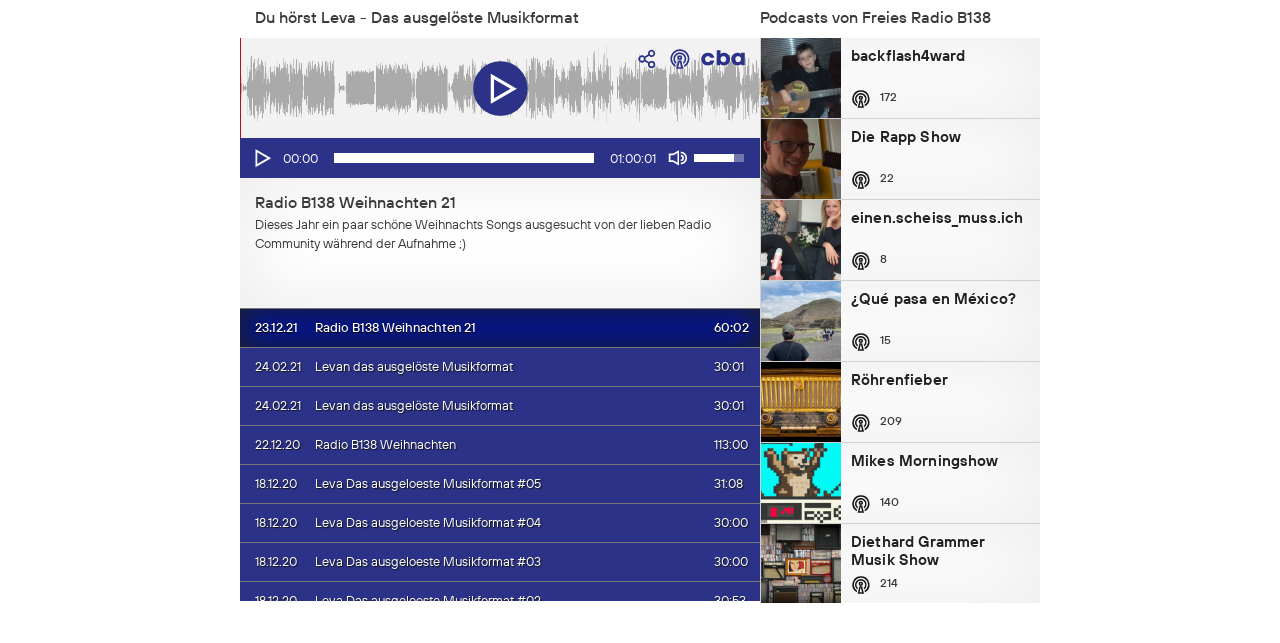

--- FILE ---
content_type: text/html; charset=UTF-8
request_url: https://cba.media/ondemand?series_id=464638
body_size: 32695
content:
<!DOCTYPE html>
<html lang="de-DE">
<head>
	<meta charset="UTF-8">
	<link rel="profile" href="https://gmpg.org/xfn/11">
	<meta http-equiv="Content-Type" content="text/html; charset=UTF-8" />
	<meta name="description" content="" />
	<title>Du hörst Freies Radio B138</title>
	<link rel="pingback" href="https://cba.media/xmlrpc.php" />

	<title>ondemand | cba &#8211; cultural broadcasting archive</title>
<meta name='robots' content='max-image-preview:large' />
	<style>img:is([sizes="auto" i], [sizes^="auto," i]) { contain-intrinsic-size: 3000px 1500px }</style>
	<meta name="viewport" content="width=device-width, initial-scale=1"><link rel="alternate" type="application/rss+xml" title="cba - cultural broadcasting archive &raquo; Feed" href="https://cba.media/feed" />
<link rel="alternate" type="application/rss+xml" title="cba - cultural broadcasting archive &raquo; Kommentar-Feed" href="https://cba.media/comments/feed" />
<link rel="alternate" type="application/rss+xml" title="cba - cultural broadcasting archive &raquo; ondemand Kommentar-Feed" href="https://cba.media/ondemand/feed" />
<meta property="og:site_name" content="cba - cultural broadcasting archive" /><meta name="twitter:card" content="summary" /><meta name="description" property="description" content="20.06.2013 - " /><meta property="og:title" content="ondemand" /><meta property="og:type" content="article" /><meta property="og:url" content="https://cba.media/ondemand" /><meta property="og:description" content="20.06.2013 - " /><meta property="og:image" content="" /><link rel="search" type="application/opensearchdescription+xml" href="https://cba.media/wp-content/themes/cba2020/search.xml" title="cba - cultural broadcasting archive"><script>
window._wpemojiSettings = {"baseUrl":"https:\/\/s.w.org\/images\/core\/emoji\/16.0.1\/72x72\/","ext":".png","svgUrl":"https:\/\/s.w.org\/images\/core\/emoji\/16.0.1\/svg\/","svgExt":".svg","source":{"concatemoji":"https:\/\/cba.media\/wp-includes\/js\/wp-emoji-release.min.js?ver=6.8.3"}};
/*! This file is auto-generated */
!function(s,n){var o,i,e;function c(e){try{var t={supportTests:e,timestamp:(new Date).valueOf()};sessionStorage.setItem(o,JSON.stringify(t))}catch(e){}}function p(e,t,n){e.clearRect(0,0,e.canvas.width,e.canvas.height),e.fillText(t,0,0);var t=new Uint32Array(e.getImageData(0,0,e.canvas.width,e.canvas.height).data),a=(e.clearRect(0,0,e.canvas.width,e.canvas.height),e.fillText(n,0,0),new Uint32Array(e.getImageData(0,0,e.canvas.width,e.canvas.height).data));return t.every(function(e,t){return e===a[t]})}function u(e,t){e.clearRect(0,0,e.canvas.width,e.canvas.height),e.fillText(t,0,0);for(var n=e.getImageData(16,16,1,1),a=0;a<n.data.length;a++)if(0!==n.data[a])return!1;return!0}function f(e,t,n,a){switch(t){case"flag":return n(e,"\ud83c\udff3\ufe0f\u200d\u26a7\ufe0f","\ud83c\udff3\ufe0f\u200b\u26a7\ufe0f")?!1:!n(e,"\ud83c\udde8\ud83c\uddf6","\ud83c\udde8\u200b\ud83c\uddf6")&&!n(e,"\ud83c\udff4\udb40\udc67\udb40\udc62\udb40\udc65\udb40\udc6e\udb40\udc67\udb40\udc7f","\ud83c\udff4\u200b\udb40\udc67\u200b\udb40\udc62\u200b\udb40\udc65\u200b\udb40\udc6e\u200b\udb40\udc67\u200b\udb40\udc7f");case"emoji":return!a(e,"\ud83e\udedf")}return!1}function g(e,t,n,a){var r="undefined"!=typeof WorkerGlobalScope&&self instanceof WorkerGlobalScope?new OffscreenCanvas(300,150):s.createElement("canvas"),o=r.getContext("2d",{willReadFrequently:!0}),i=(o.textBaseline="top",o.font="600 32px Arial",{});return e.forEach(function(e){i[e]=t(o,e,n,a)}),i}function t(e){var t=s.createElement("script");t.src=e,t.defer=!0,s.head.appendChild(t)}"undefined"!=typeof Promise&&(o="wpEmojiSettingsSupports",i=["flag","emoji"],n.supports={everything:!0,everythingExceptFlag:!0},e=new Promise(function(e){s.addEventListener("DOMContentLoaded",e,{once:!0})}),new Promise(function(t){var n=function(){try{var e=JSON.parse(sessionStorage.getItem(o));if("object"==typeof e&&"number"==typeof e.timestamp&&(new Date).valueOf()<e.timestamp+604800&&"object"==typeof e.supportTests)return e.supportTests}catch(e){}return null}();if(!n){if("undefined"!=typeof Worker&&"undefined"!=typeof OffscreenCanvas&&"undefined"!=typeof URL&&URL.createObjectURL&&"undefined"!=typeof Blob)try{var e="postMessage("+g.toString()+"("+[JSON.stringify(i),f.toString(),p.toString(),u.toString()].join(",")+"));",a=new Blob([e],{type:"text/javascript"}),r=new Worker(URL.createObjectURL(a),{name:"wpTestEmojiSupports"});return void(r.onmessage=function(e){c(n=e.data),r.terminate(),t(n)})}catch(e){}c(n=g(i,f,p,u))}t(n)}).then(function(e){for(var t in e)n.supports[t]=e[t],n.supports.everything=n.supports.everything&&n.supports[t],"flag"!==t&&(n.supports.everythingExceptFlag=n.supports.everythingExceptFlag&&n.supports[t]);n.supports.everythingExceptFlag=n.supports.everythingExceptFlag&&!n.supports.flag,n.DOMReady=!1,n.readyCallback=function(){n.DOMReady=!0}}).then(function(){return e}).then(function(){var e;n.supports.everything||(n.readyCallback(),(e=n.source||{}).concatemoji?t(e.concatemoji):e.wpemoji&&e.twemoji&&(t(e.twemoji),t(e.wpemoji)))}))}((window,document),window._wpemojiSettings);
</script>
<style id='wp-emoji-styles-inline-css'>

	img.wp-smiley, img.emoji {
		display: inline !important;
		border: none !important;
		box-shadow: none !important;
		height: 1em !important;
		width: 1em !important;
		margin: 0 0.07em !important;
		vertical-align: -0.1em !important;
		background: none !important;
		padding: 0 !important;
	}
</style>
<link rel='stylesheet' id='wp-block-library-css' href='https://cba.media/wp-includes/css/dist/block-library/style.min.css?ver=6.8.3' media='all' />
<style id='classic-theme-styles-inline-css'>
/*! This file is auto-generated */
.wp-block-button__link{color:#fff;background-color:#32373c;border-radius:9999px;box-shadow:none;text-decoration:none;padding:calc(.667em + 2px) calc(1.333em + 2px);font-size:1.125em}.wp-block-file__button{background:#32373c;color:#fff;text-decoration:none}
</style>
<style id='global-styles-inline-css'>
:root{--wp--preset--aspect-ratio--square: 1;--wp--preset--aspect-ratio--4-3: 4/3;--wp--preset--aspect-ratio--3-4: 3/4;--wp--preset--aspect-ratio--3-2: 3/2;--wp--preset--aspect-ratio--2-3: 2/3;--wp--preset--aspect-ratio--16-9: 16/9;--wp--preset--aspect-ratio--9-16: 9/16;--wp--preset--color--black: #000000;--wp--preset--color--cyan-bluish-gray: #abb8c3;--wp--preset--color--white: #ffffff;--wp--preset--color--pale-pink: #f78da7;--wp--preset--color--vivid-red: #cf2e2e;--wp--preset--color--luminous-vivid-orange: #ff6900;--wp--preset--color--luminous-vivid-amber: #fcb900;--wp--preset--color--light-green-cyan: #7bdcb5;--wp--preset--color--vivid-green-cyan: #00d084;--wp--preset--color--pale-cyan-blue: #8ed1fc;--wp--preset--color--vivid-cyan-blue: #0693e3;--wp--preset--color--vivid-purple: #9b51e0;--wp--preset--color--contrast: var(--contrast);--wp--preset--color--contrast-2: var(--contrast-2);--wp--preset--color--contrast-3: var(--contrast-3);--wp--preset--color--base: var(--base);--wp--preset--color--base-2: var(--base-2);--wp--preset--color--base-3: var(--base-3);--wp--preset--color--accent: var(--accent);--wp--preset--gradient--vivid-cyan-blue-to-vivid-purple: linear-gradient(135deg,rgba(6,147,227,1) 0%,rgb(155,81,224) 100%);--wp--preset--gradient--light-green-cyan-to-vivid-green-cyan: linear-gradient(135deg,rgb(122,220,180) 0%,rgb(0,208,130) 100%);--wp--preset--gradient--luminous-vivid-amber-to-luminous-vivid-orange: linear-gradient(135deg,rgba(252,185,0,1) 0%,rgba(255,105,0,1) 100%);--wp--preset--gradient--luminous-vivid-orange-to-vivid-red: linear-gradient(135deg,rgba(255,105,0,1) 0%,rgb(207,46,46) 100%);--wp--preset--gradient--very-light-gray-to-cyan-bluish-gray: linear-gradient(135deg,rgb(238,238,238) 0%,rgb(169,184,195) 100%);--wp--preset--gradient--cool-to-warm-spectrum: linear-gradient(135deg,rgb(74,234,220) 0%,rgb(151,120,209) 20%,rgb(207,42,186) 40%,rgb(238,44,130) 60%,rgb(251,105,98) 80%,rgb(254,248,76) 100%);--wp--preset--gradient--blush-light-purple: linear-gradient(135deg,rgb(255,206,236) 0%,rgb(152,150,240) 100%);--wp--preset--gradient--blush-bordeaux: linear-gradient(135deg,rgb(254,205,165) 0%,rgb(254,45,45) 50%,rgb(107,0,62) 100%);--wp--preset--gradient--luminous-dusk: linear-gradient(135deg,rgb(255,203,112) 0%,rgb(199,81,192) 50%,rgb(65,88,208) 100%);--wp--preset--gradient--pale-ocean: linear-gradient(135deg,rgb(255,245,203) 0%,rgb(182,227,212) 50%,rgb(51,167,181) 100%);--wp--preset--gradient--electric-grass: linear-gradient(135deg,rgb(202,248,128) 0%,rgb(113,206,126) 100%);--wp--preset--gradient--midnight: linear-gradient(135deg,rgb(2,3,129) 0%,rgb(40,116,252) 100%);--wp--preset--font-size--small: 13px;--wp--preset--font-size--medium: 20px;--wp--preset--font-size--large: 36px;--wp--preset--font-size--x-large: 42px;--wp--preset--spacing--20: 0.44rem;--wp--preset--spacing--30: 0.67rem;--wp--preset--spacing--40: 1rem;--wp--preset--spacing--50: 1.5rem;--wp--preset--spacing--60: 2.25rem;--wp--preset--spacing--70: 3.38rem;--wp--preset--spacing--80: 5.06rem;--wp--preset--shadow--natural: 6px 6px 9px rgba(0, 0, 0, 0.2);--wp--preset--shadow--deep: 12px 12px 50px rgba(0, 0, 0, 0.4);--wp--preset--shadow--sharp: 6px 6px 0px rgba(0, 0, 0, 0.2);--wp--preset--shadow--outlined: 6px 6px 0px -3px rgba(255, 255, 255, 1), 6px 6px rgba(0, 0, 0, 1);--wp--preset--shadow--crisp: 6px 6px 0px rgba(0, 0, 0, 1);}:where(.is-layout-flex){gap: 0.5em;}:where(.is-layout-grid){gap: 0.5em;}body .is-layout-flex{display: flex;}.is-layout-flex{flex-wrap: wrap;align-items: center;}.is-layout-flex > :is(*, div){margin: 0;}body .is-layout-grid{display: grid;}.is-layout-grid > :is(*, div){margin: 0;}:where(.wp-block-columns.is-layout-flex){gap: 2em;}:where(.wp-block-columns.is-layout-grid){gap: 2em;}:where(.wp-block-post-template.is-layout-flex){gap: 1.25em;}:where(.wp-block-post-template.is-layout-grid){gap: 1.25em;}.has-black-color{color: var(--wp--preset--color--black) !important;}.has-cyan-bluish-gray-color{color: var(--wp--preset--color--cyan-bluish-gray) !important;}.has-white-color{color: var(--wp--preset--color--white) !important;}.has-pale-pink-color{color: var(--wp--preset--color--pale-pink) !important;}.has-vivid-red-color{color: var(--wp--preset--color--vivid-red) !important;}.has-luminous-vivid-orange-color{color: var(--wp--preset--color--luminous-vivid-orange) !important;}.has-luminous-vivid-amber-color{color: var(--wp--preset--color--luminous-vivid-amber) !important;}.has-light-green-cyan-color{color: var(--wp--preset--color--light-green-cyan) !important;}.has-vivid-green-cyan-color{color: var(--wp--preset--color--vivid-green-cyan) !important;}.has-pale-cyan-blue-color{color: var(--wp--preset--color--pale-cyan-blue) !important;}.has-vivid-cyan-blue-color{color: var(--wp--preset--color--vivid-cyan-blue) !important;}.has-vivid-purple-color{color: var(--wp--preset--color--vivid-purple) !important;}.has-black-background-color{background-color: var(--wp--preset--color--black) !important;}.has-cyan-bluish-gray-background-color{background-color: var(--wp--preset--color--cyan-bluish-gray) !important;}.has-white-background-color{background-color: var(--wp--preset--color--white) !important;}.has-pale-pink-background-color{background-color: var(--wp--preset--color--pale-pink) !important;}.has-vivid-red-background-color{background-color: var(--wp--preset--color--vivid-red) !important;}.has-luminous-vivid-orange-background-color{background-color: var(--wp--preset--color--luminous-vivid-orange) !important;}.has-luminous-vivid-amber-background-color{background-color: var(--wp--preset--color--luminous-vivid-amber) !important;}.has-light-green-cyan-background-color{background-color: var(--wp--preset--color--light-green-cyan) !important;}.has-vivid-green-cyan-background-color{background-color: var(--wp--preset--color--vivid-green-cyan) !important;}.has-pale-cyan-blue-background-color{background-color: var(--wp--preset--color--pale-cyan-blue) !important;}.has-vivid-cyan-blue-background-color{background-color: var(--wp--preset--color--vivid-cyan-blue) !important;}.has-vivid-purple-background-color{background-color: var(--wp--preset--color--vivid-purple) !important;}.has-black-border-color{border-color: var(--wp--preset--color--black) !important;}.has-cyan-bluish-gray-border-color{border-color: var(--wp--preset--color--cyan-bluish-gray) !important;}.has-white-border-color{border-color: var(--wp--preset--color--white) !important;}.has-pale-pink-border-color{border-color: var(--wp--preset--color--pale-pink) !important;}.has-vivid-red-border-color{border-color: var(--wp--preset--color--vivid-red) !important;}.has-luminous-vivid-orange-border-color{border-color: var(--wp--preset--color--luminous-vivid-orange) !important;}.has-luminous-vivid-amber-border-color{border-color: var(--wp--preset--color--luminous-vivid-amber) !important;}.has-light-green-cyan-border-color{border-color: var(--wp--preset--color--light-green-cyan) !important;}.has-vivid-green-cyan-border-color{border-color: var(--wp--preset--color--vivid-green-cyan) !important;}.has-pale-cyan-blue-border-color{border-color: var(--wp--preset--color--pale-cyan-blue) !important;}.has-vivid-cyan-blue-border-color{border-color: var(--wp--preset--color--vivid-cyan-blue) !important;}.has-vivid-purple-border-color{border-color: var(--wp--preset--color--vivid-purple) !important;}.has-vivid-cyan-blue-to-vivid-purple-gradient-background{background: var(--wp--preset--gradient--vivid-cyan-blue-to-vivid-purple) !important;}.has-light-green-cyan-to-vivid-green-cyan-gradient-background{background: var(--wp--preset--gradient--light-green-cyan-to-vivid-green-cyan) !important;}.has-luminous-vivid-amber-to-luminous-vivid-orange-gradient-background{background: var(--wp--preset--gradient--luminous-vivid-amber-to-luminous-vivid-orange) !important;}.has-luminous-vivid-orange-to-vivid-red-gradient-background{background: var(--wp--preset--gradient--luminous-vivid-orange-to-vivid-red) !important;}.has-very-light-gray-to-cyan-bluish-gray-gradient-background{background: var(--wp--preset--gradient--very-light-gray-to-cyan-bluish-gray) !important;}.has-cool-to-warm-spectrum-gradient-background{background: var(--wp--preset--gradient--cool-to-warm-spectrum) !important;}.has-blush-light-purple-gradient-background{background: var(--wp--preset--gradient--blush-light-purple) !important;}.has-blush-bordeaux-gradient-background{background: var(--wp--preset--gradient--blush-bordeaux) !important;}.has-luminous-dusk-gradient-background{background: var(--wp--preset--gradient--luminous-dusk) !important;}.has-pale-ocean-gradient-background{background: var(--wp--preset--gradient--pale-ocean) !important;}.has-electric-grass-gradient-background{background: var(--wp--preset--gradient--electric-grass) !important;}.has-midnight-gradient-background{background: var(--wp--preset--gradient--midnight) !important;}.has-small-font-size{font-size: var(--wp--preset--font-size--small) !important;}.has-medium-font-size{font-size: var(--wp--preset--font-size--medium) !important;}.has-large-font-size{font-size: var(--wp--preset--font-size--large) !important;}.has-x-large-font-size{font-size: var(--wp--preset--font-size--x-large) !important;}
:where(.wp-block-post-template.is-layout-flex){gap: 1.25em;}:where(.wp-block-post-template.is-layout-grid){gap: 1.25em;}
:where(.wp-block-columns.is-layout-flex){gap: 2em;}:where(.wp-block-columns.is-layout-grid){gap: 2em;}
:root :where(.wp-block-pullquote){font-size: 1.5em;line-height: 1.6;}
</style>
<link rel='stylesheet' id='trp-frontend-css' href='https://cba.media/wp-content/plugins/transposer/css/frontend-style.css?ver=1.55' media='all' />
<link rel='stylesheet' id='cba-jquery-ui-modal-css' href='https://cba.media/wp-content/themes/cba2020/externals/jquery-ui/jquery.modal.min.css?ver=0.9.1' media='screen' />
<link rel='stylesheet' id='cba-slick-theme-css' href='https://cba.media/wp-content/themes/cba2020/externals/slick/slick-theme.css?ver=1.8.1' media='screen' />
<link rel='stylesheet' id='cba-slick-css' href='https://cba.media/wp-content/themes/cba2020/externals/slick/slick.css?ver=1.8.1' media='screen' />
<link rel='stylesheet' id='mediaelement-css' href='https://cba.media/wp-includes/js/mediaelement/mediaelementplayer-legacy.min.css?ver=4.2.17' media='all' />
<link rel='stylesheet' id='wp-mediaelement-css' href='https://cba.media/wp-includes/js/mediaelement/wp-mediaelement.min.css?ver=6.8.3' media='all' />
<link rel='stylesheet' id='generate-style-grid-css' href='https://cba.media/wp-content/themes/generatepress/assets/css/unsemantic-grid.min.css?ver=3.6.0' media='all' />
<link rel='stylesheet' id='generate-style-css' href='https://cba.media/wp-content/themes/generatepress/assets/css/style.min.css?ver=3.6.0' media='all' />
<style id='generate-style-inline-css'>
body{background-color:#efefef;color:#3a3a3a;}a{color:#2b3287;}a:hover, a:focus, a:active{color:#000000;}body .grid-container{max-width:1100px;}.wp-block-group__inner-container{max-width:1100px;margin-left:auto;margin-right:auto;}@media (max-width: 500px) and (min-width: 769px){.inside-header{display:flex;flex-direction:column;align-items:center;}.site-logo, .site-branding{margin-bottom:1.5em;}#site-navigation{margin:0 auto;}.header-widget{margin-top:1.5em;}}.navigation-search{position:absolute;left:-99999px;pointer-events:none;visibility:hidden;z-index:20;width:100%;top:0;transition:opacity 100ms ease-in-out;opacity:0;}.navigation-search.nav-search-active{left:0;right:0;pointer-events:auto;visibility:visible;opacity:1;}.navigation-search input[type="search"]{outline:0;border:0;vertical-align:bottom;line-height:1;opacity:0.9;width:100%;z-index:20;border-radius:0;-webkit-appearance:none;height:60px;}.navigation-search input::-ms-clear{display:none;width:0;height:0;}.navigation-search input::-ms-reveal{display:none;width:0;height:0;}.navigation-search input::-webkit-search-decoration, .navigation-search input::-webkit-search-cancel-button, .navigation-search input::-webkit-search-results-button, .navigation-search input::-webkit-search-results-decoration{display:none;}.main-navigation li.search-item{z-index:21;}li.search-item.active{transition:opacity 100ms ease-in-out;}.nav-left-sidebar .main-navigation li.search-item.active,.nav-right-sidebar .main-navigation li.search-item.active{width:auto;display:inline-block;float:right;}.gen-sidebar-nav .navigation-search{top:auto;bottom:0;}:root{--contrast:#222222;--contrast-2:#575760;--contrast-3:#b2b2be;--base:#f0f0f0;--base-2:#f7f8f9;--base-3:#ffffff;--accent:#1e73be;}:root .has-contrast-color{color:var(--contrast);}:root .has-contrast-background-color{background-color:var(--contrast);}:root .has-contrast-2-color{color:var(--contrast-2);}:root .has-contrast-2-background-color{background-color:var(--contrast-2);}:root .has-contrast-3-color{color:var(--contrast-3);}:root .has-contrast-3-background-color{background-color:var(--contrast-3);}:root .has-base-color{color:var(--base);}:root .has-base-background-color{background-color:var(--base);}:root .has-base-2-color{color:var(--base-2);}:root .has-base-2-background-color{background-color:var(--base-2);}:root .has-base-3-color{color:var(--base-3);}:root .has-base-3-background-color{background-color:var(--base-3);}:root .has-accent-color{color:var(--accent);}:root .has-accent-background-color{background-color:var(--accent);}body{line-height:1.5;}.entry-content > [class*="wp-block-"]:not(:last-child):not(.wp-block-heading){margin-bottom:1.5em;}.main-title{font-size:45px;}.main-navigation .main-nav ul ul li a{font-size:14px;}.sidebar .widget, .footer-widgets .widget{font-size:17px;}h1{font-size:40px;}h2{font-weight:300;font-size:30px;}h3{font-size:20px;}h4{font-size:inherit;}h5{font-size:inherit;}@media (max-width:768px){.main-title{font-size:30px;}h1{font-size:30px;}h2{font-size:25px;}}.top-bar{background-color:#636363;color:#ffffff;}.top-bar a{color:#ffffff;}.top-bar a:hover{color:#303030;}.site-header{background-color:#ffffff;color:#3a3a3a;}.site-header a{color:#3a3a3a;}.main-title a,.main-title a:hover{color:#222222;}.site-description{color:#757575;}.main-navigation,.main-navigation ul ul{background-color:#222222;}.main-navigation .main-nav ul li a, .main-navigation .menu-toggle, .main-navigation .menu-bar-items{color:#ffffff;}.main-navigation .main-nav ul li:not([class*="current-menu-"]):hover > a, .main-navigation .main-nav ul li:not([class*="current-menu-"]):focus > a, .main-navigation .main-nav ul li.sfHover:not([class*="current-menu-"]) > a, .main-navigation .menu-bar-item:hover > a, .main-navigation .menu-bar-item.sfHover > a{color:#ffffff;background-color:#3f3f3f;}button.menu-toggle:hover,button.menu-toggle:focus,.main-navigation .mobile-bar-items a,.main-navigation .mobile-bar-items a:hover,.main-navigation .mobile-bar-items a:focus{color:#ffffff;}.main-navigation .main-nav ul li[class*="current-menu-"] > a{color:#ffffff;background-color:#3f3f3f;}.navigation-search input[type="search"],.navigation-search input[type="search"]:active, .navigation-search input[type="search"]:focus, .main-navigation .main-nav ul li.search-item.active > a, .main-navigation .menu-bar-items .search-item.active > a{color:#ffffff;background-color:#3f3f3f;}.main-navigation ul ul{background-color:#3f3f3f;}.main-navigation .main-nav ul ul li a{color:#ffffff;}.main-navigation .main-nav ul ul li:not([class*="current-menu-"]):hover > a,.main-navigation .main-nav ul ul li:not([class*="current-menu-"]):focus > a, .main-navigation .main-nav ul ul li.sfHover:not([class*="current-menu-"]) > a{color:#ffffff;background-color:#4f4f4f;}.main-navigation .main-nav ul ul li[class*="current-menu-"] > a{color:#ffffff;background-color:#4f4f4f;}.separate-containers .inside-article, .separate-containers .comments-area, .separate-containers .page-header, .one-container .container, .separate-containers .paging-navigation, .inside-page-header{background-color:#ffffff;}.entry-meta{color:#595959;}.entry-meta a{color:#595959;}.entry-meta a:hover{color:#1e73be;}.sidebar .widget{background-color:#ffffff;}.sidebar .widget .widget-title{color:#000000;}.footer-widgets{background-color:#ffffff;}.footer-widgets .widget-title{color:#000000;}.site-info{color:#ffffff;background-color:#222222;}.site-info a{color:#ffffff;}.site-info a:hover{color:#606060;}.footer-bar .widget_nav_menu .current-menu-item a{color:#606060;}input[type="text"],input[type="email"],input[type="url"],input[type="password"],input[type="search"],input[type="tel"],input[type="number"],textarea,select{color:#666666;background-color:#fafafa;border-color:#cccccc;}input[type="text"]:focus,input[type="email"]:focus,input[type="url"]:focus,input[type="password"]:focus,input[type="search"]:focus,input[type="tel"]:focus,input[type="number"]:focus,textarea:focus,select:focus{color:#666666;background-color:#ffffff;border-color:#bfbfbf;}button,html input[type="button"],input[type="reset"],input[type="submit"],a.button,a.wp-block-button__link:not(.has-background){color:#ffffff;background-color:#666666;}button:hover,html input[type="button"]:hover,input[type="reset"]:hover,input[type="submit"]:hover,a.button:hover,button:focus,html input[type="button"]:focus,input[type="reset"]:focus,input[type="submit"]:focus,a.button:focus,a.wp-block-button__link:not(.has-background):active,a.wp-block-button__link:not(.has-background):focus,a.wp-block-button__link:not(.has-background):hover{color:#ffffff;background-color:#3f3f3f;}a.generate-back-to-top{background-color:rgba( 0,0,0,0.4 );color:#ffffff;}a.generate-back-to-top:hover,a.generate-back-to-top:focus{background-color:rgba( 0,0,0,0.6 );color:#ffffff;}:root{--gp-search-modal-bg-color:var(--base-3);--gp-search-modal-text-color:var(--contrast);--gp-search-modal-overlay-bg-color:rgba(0,0,0,0.2);}@media (max-width:768px){.main-navigation .menu-bar-item:hover > a, .main-navigation .menu-bar-item.sfHover > a{background:none;color:#ffffff;}}.inside-top-bar{padding:10px;}.inside-header{padding:40px;}.site-main .wp-block-group__inner-container{padding:40px;}.entry-content .alignwide, body:not(.no-sidebar) .entry-content .alignfull{margin-left:-40px;width:calc(100% + 80px);max-width:calc(100% + 80px);}.rtl .menu-item-has-children .dropdown-menu-toggle{padding-left:20px;}.rtl .main-navigation .main-nav ul li.menu-item-has-children > a{padding-right:20px;}.site-info{padding:20px;}@media (max-width:768px){.separate-containers .inside-article, .separate-containers .comments-area, .separate-containers .page-header, .separate-containers .paging-navigation, .one-container .site-content, .inside-page-header{padding:30px;}.site-main .wp-block-group__inner-container{padding:30px;}.site-info{padding-right:10px;padding-left:10px;}.entry-content .alignwide, body:not(.no-sidebar) .entry-content .alignfull{margin-left:-30px;width:calc(100% + 60px);max-width:calc(100% + 60px);}}.one-container .sidebar .widget{padding:0px;}@media (max-width:768px){.main-navigation .menu-toggle,.main-navigation .mobile-bar-items,.sidebar-nav-mobile:not(#sticky-placeholder){display:block;}.main-navigation ul,.gen-sidebar-nav{display:none;}[class*="nav-float-"] .site-header .inside-header > *{float:none;clear:both;}}
</style>
<link rel='stylesheet' id='generate-mobile-style-css' href='https://cba.media/wp-content/themes/generatepress/assets/css/mobile.min.css?ver=3.6.0' media='all' />
<link rel='stylesheet' id='generate-font-icons-css' href='https://cba.media/wp-content/themes/generatepress/assets/css/components/font-icons.min.css?ver=3.6.0' media='all' />
<link rel='stylesheet' id='generate-child-css' href='https://cba.media/wp-content/themes/cba2020/style.css?ver=1754655472' media='all' />
<link rel='stylesheet' id='login-with-ajax-css' href='https://cba.media/wp-content/plugins/login-with-ajax/templates/login-with-ajax.min.css?ver=4.5.1' media='all' />
<script src="https://cba.media/wp-includes/js/jquery/jquery.min.js?ver=3.7.1" id="jquery-core-js"></script>
<script src="https://cba.media/wp-includes/js/jquery/jquery-migrate.min.js?ver=3.4.1" id="jquery-migrate-js"></script>
<script src="https://cba.media/wp-content/themes/cba2020/externals/slick/slick.min.js?ver=1.8.1" id="cba-slick-js"></script>
<script id="login-with-ajax-js-extra">
var LWA = {"ajaxurl":"https:\/\/cba.media\/wp-admin\/admin-ajax.php","off":""};
</script>
<script src="https://cba.media/wp-content/plugins/login-with-ajax/templates/login-with-ajax.min.js?ver=4.5.1" id="login-with-ajax-js"></script>
<script src="https://cba.media/wp-content/plugins/login-with-ajax/ajaxify/ajaxify.min.js?ver=4.5.1" id="login-with-ajax-ajaxify-js"></script>
<link rel="https://api.w.org/" href="https://cba.media/wp-json/" /><link rel="alternate" title="JSON" type="application/json" href="https://cba.media/wp-json/wp/v2/pages/111857" /><meta name="generator" content="CBA 6.4.84" />
<link rel="canonical" href="https://de.cba.media/ondemand" />
<link rel='shortlink' href='https://cba.media/?p=111857' />
<link rel="alternate" title="oEmbed (JSON)" type="application/json+oembed" href="https://cba.media/wp-json/oembed/1.0/embed?url=https%3A%2F%2Fcba.media%2Fondemand" />
<link rel="alternate" title="oEmbed (XML)" type="text/xml+oembed" href="https://cba.media/wp-json/oembed/1.0/embed?url=https%3A%2F%2Fcba.media%2Fondemand&#038;format=xml" />
<script type="text/javascript">
(function(url){
	if(/(?:Chrome\/26\.0\.1410\.63 Safari\/537\.31|WordfenceTestMonBot)/.test(navigator.userAgent)){ return; }
	var addEvent = function(evt, handler) {
		if (window.addEventListener) {
			document.addEventListener(evt, handler, false);
		} else if (window.attachEvent) {
			document.attachEvent('on' + evt, handler);
		}
	};
	var removeEvent = function(evt, handler) {
		if (window.removeEventListener) {
			document.removeEventListener(evt, handler, false);
		} else if (window.detachEvent) {
			document.detachEvent('on' + evt, handler);
		}
	};
	var evts = 'contextmenu dblclick drag dragend dragenter dragleave dragover dragstart drop keydown keypress keyup mousedown mousemove mouseout mouseover mouseup mousewheel scroll'.split(' ');
	var logHuman = function() {
		if (window.wfLogHumanRan) { return; }
		window.wfLogHumanRan = true;
		var wfscr = document.createElement('script');
		wfscr.type = 'text/javascript';
		wfscr.async = true;
		wfscr.src = url + '&r=' + Math.random();
		(document.getElementsByTagName('head')[0]||document.getElementsByTagName('body')[0]).appendChild(wfscr);
		for (var i = 0; i < evts.length; i++) {
			removeEvent(evts[i], logHuman);
		}
	};
	for (var i = 0; i < evts.length; i++) {
		addEvent(evts[i], logHuman);
	}
})('//cba.media/?wordfence_lh=1&hid=826EBD5059E95B6D8CD8C3F6972BDFAA');
</script><script>
	var ajaxurl = 'https://cba.media/wp-admin/admin-ajax.php';
	var image_url = 'https://cba.media/wp-content/themes/cba2020/images/';
	var siteurl = 'https://cba.media/';
   </script>

   <style>
   /* Overwrite the generate-style-inline-css generated by the customizer */
   @media only screen and ( max-width: 860px ) {
		.main-navigation ul {
			display:none;
		}
		.main-navigation .menu-toggle {
			display:block;
		}
   }
   </style>

   <style type="text/css">.broken_link, a.broken_link {
	text-decoration: line-through;
}</style><link rel="icon" href="https://cba.media/wp-content/uploads/4/9/0000467994/cropped-cba-logo-quadratisch-invert2-60x60.png" sizes="32x32" />
<link rel="icon" href="https://cba.media/wp-content/uploads/4/9/0000467994/cropped-cba-logo-quadratisch-invert2-200x200.png" sizes="192x192" />
<link rel="apple-touch-icon" href="https://cba.media/wp-content/uploads/4/9/0000467994/cropped-cba-logo-quadratisch-invert2-200x200.png" />
<meta name="msapplication-TileImage" content="https://cba.media/wp-content/uploads/4/9/0000467994/cropped-cba-logo-quadratisch-invert2-450x450.png" />

	<style type="text/css">
	body, html {
		margin:0px !important;
		padding:0px !important;
		overflow-y:auto;
		overflow-x:hidden;
	}

		</style>
</head>
<body class="ondemand">

<div id="container" class="ondemand full"> <!-- style="width:800px;"> -->

	<div id="content" class="ondemand full"> <!-- style="width:800px;"> -->


	<div class="widecolumn ondemand full">

		<h3>Du hörst Leva - Das ausgelöste Musikformat</h3>

		
		<div class="player">

			<div class="waveform_image ondemand" id="waveform_image">
				<div class="waveform_cursor" id="waveform_cursor"></div>
				<div id="markers" class="markers"></div>
				<img src="https://cba.media/wp-content/plugins/cba/modules/cba-cut/img/waveform_loading.gif" border="0" />
				<div class="waveform-play-button"></div>
								<div id="waveform_watermark"><a href="https://cba.media"><img src="https://cba.media/wp-content/themes/cba2020/images/cba_logo.svg" width="50" title="cultural broadcasting archive" /></a></div>
								<div class="embed-options">
					<div class="embed-share-button"><a href="https://cba.media/534209" class="share"><img src="https://cba.media/wp-content/themes/cba2020/images/share_b.svg" title="Teilen"/></a></div>
					<div class="embed-podcast-button"><a href="https://cba.media/podcast/levan-das-ausgeloeste-musikformat" target="_blank"><img src="https://cba.media/wp-content/themes/cba2020/images/series_b.svg" title="Zum Podcast " /></a></div>
				</div>

			</div> <!-- /waveform_image -->

		
		<audio id="cba-audioplayer" controls="controls" duration="3602" postid="534208" class="ready"><source src="https://cba.media/wp-content/uploads/8/0/0000534208/b138-weihnachten.mp3?stream" type="audio/mpeg"></audio>
					<div class="entry ondemand">
								<div class="post-title"></div>
				<div class="post-description"></div>
			</div>
		
		<ul id="cba-playlist" class="audio cba-playlist ondemand" style="height:293px; overflow-y:auto;">
						<li class="post-534208 current" id="534208" duration="3602" postid="534208" ><input type="hidden" class="cba-source" data-src="https://cba.media/wp-content/uploads/8/0/0000534208/b138-weihnachten.mp3?stream" data-type="audio/mpeg" /><div class="filetitle" title="Radio B138 Weihnachten 21"><span id="post-534208"></span><span class="date">23.12.21</span>Radio B138 Weihnachten 21</div>
							<div class="fileinfo">
								<div class="duration">60:02</div>
							</div>
						</li>
						<li class="post-490753" id="490753" duration="1801" postid="490753" ><input type="hidden" class="cba-source" data-src="https://cba.media/wp-content/uploads/3/5/0000490753/20210224-leva-das-ausgeloeste-musikformat-g2_preview.opus?stream" data-type="audio/ogg; codecs=opus" /><input type="hidden" class="cba-source" data-src="https://cba.media/wp-content/uploads/3/5/0000490753/20210224-leva-das-ausgeloeste-musikformat-g2.mp3?stream" data-type="audio/mpeg" />
							<div class="filetitle" title="Levan das ausgelöste Musikformat"><span id="post-490753"></span><span class="date">24.02.21</span>Levan das ausgelöste Musikformat</div>
							<div class="fileinfo">
								<div class="duration">30:01</div>
							</div>
						</li>
						<li class="post-490754" id="490754" duration="1801" postid="490754" ><input type="hidden" class="cba-source" data-src="https://cba.media/wp-content/uploads/4/5/0000490754/20210224-leva-das-ausgeloeste-musikformat_preview.opus?stream" data-type="audio/ogg; codecs=opus" /><input type="hidden" class="cba-source" data-src="https://cba.media/wp-content/uploads/4/5/0000490754/20210224-leva-das-ausgeloeste-musikformat.mp3?stream" data-type="audio/mpeg" />
							<div class="filetitle" title="Levan das ausgelöste Musikformat"><span id="post-490754"></span><span class="date">24.02.21</span>Levan das ausgelöste Musikformat</div>
							<div class="fileinfo">
								<div class="duration">30:01</div>
							</div>
						</li>
						<li class="post-484132" id="484132" duration="6780" postid="484132" ><input type="hidden" class="cba-source" data-src="https://cba.media/wp-content/uploads/2/3/0000484132/01-20201222-christmas-show-_preview.opus?stream" data-type="audio/ogg; codecs=opus" /><input type="hidden" class="cba-source" data-src="https://cba.media/wp-content/uploads/2/3/0000484132/01-20201222-christmas-show-.mp3?stream" data-type="audio/mpeg" />
							<div class="filetitle" title="Radio B138 Weihnachten"><span id="post-484132"></span><span class="date">22.12.20</span>Radio B138 Weihnachten</div>
							<div class="fileinfo">
								<div class="duration">113:00</div>
							</div>
						</li>
						<li class="post-483613" id="483613" duration="1868" postid="483613" ><input type="hidden" class="cba-source" data-src="https://cba.media/wp-content/uploads/3/1/0000483613/6-lukas-griesser-leva-20200709.mp3?stream" data-type="audio/mpeg" />
							<div class="filetitle" title="Leva Das ausgeloeste Musikformat #05"><span id="post-483613"></span><span class="date">18.12.20</span>Leva Das ausgeloeste Musikformat #05</div>
							<div class="fileinfo">
								<div class="duration">31:08</div>
							</div>
						</li>
						<li class="post-483612" id="483612" duration="1800" postid="483612" ><input type="hidden" class="cba-source" data-src="https://cba.media/wp-content/uploads/2/1/0000483612/4-lukas-griesser-20200215-leva-das-ausgeloeste-musikformat.mp3?stream" data-type="audio/mpeg" />
							<div class="filetitle" title="Leva Das ausgeloeste Musikformat #04"><span id="post-483612"></span><span class="date">18.12.20</span>Leva Das ausgeloeste Musikformat #04</div>
							<div class="fileinfo">
								<div class="duration">30:00</div>
							</div>
						</li>
						<li class="post-483610" id="483610" duration="1800" postid="483610" ><input type="hidden" class="cba-source" data-src="https://cba.media/wp-content/uploads/0/1/0000483610/3-leva-20200204-levan.mp3?stream" data-type="audio/mpeg" />
							<div class="filetitle" title="Leva Das ausgeloeste Musikformat #03"><span id="post-483610"></span><span class="date">18.12.20</span>Leva Das ausgeloeste Musikformat #03</div>
							<div class="fileinfo">
								<div class="duration">30:00</div>
							</div>
						</li>
						<li class="post-483609" id="483609" duration="1853" postid="483609" ><input type="hidden" class="cba-source" data-src="https://cba.media/wp-content/uploads/9/0/0000483609/02-lukas-griesser-20200123-leva-das-ausgeloeste-musikformat.mp3?stream" data-type="audio/mpeg" />
							<div class="filetitle" title="Leva Das ausgeloeste Musikformat #02"><span id="post-483609"></span><span class="date">18.12.20</span>Leva Das ausgeloeste Musikformat #02</div>
							<div class="fileinfo">
								<div class="duration">30:53</div>
							</div>
						</li>
						<li class="post-482290" id="482290" duration="1812" postid="482290" ><input type="hidden" class="cba-source" data-src="https://cba.media/wp-content/uploads/0/9/0000482290/01-lukas-griesser-20200114-leva-das-ausgeloeste-musikformat-6.mp3?stream" data-type="audio/mpeg" />
							<div class="filetitle" title="Leva Das ausgeloeste Musikformat #01"><span id="post-482290"></span><span class="date">09.12.20</span>Leva Das ausgeloeste Musikformat #01</div>
							<div class="fileinfo">
								<div class="duration">30:12</div>
							</div>
						</li></ul>
		</div> <!-- /player -->

	<script language="javascript">

		
jQuery(document).ready(function () {

	audioplayer = new MediaElementPlayer('cba-audioplayer', {
		success: function (mediaElement, originalNode, instance) {

			// Hide waveform-play button when clicked on play
			mediaElement.addEventListener('play', function () {
				jQuery('.waveform-play-button').fadeOut(300);
			}, false);

			// When play was triggered, when scrubbing or when clicking in waveform
			mediaElement.addEventListener('playing', function () {

				// Count first play
				if (jQuery('#cba-audioplayer_html5').hasClass('ready')) {
					jQuery.ajax({
						type: "POST",
						url: ajaxurl,
						data: { 'action': 'cba_increase_stream_count', 'post_id': cursor.post_id },
						dataType: 'json',
						success: function () {
							jQuery('#cba-audioplayer_html5').removeClass().addClass('done'); // Set to count finished for this track
						}
					});
				}

			}, false);

			// Set cursor while playing
			mediaElement.addEventListener('timeupdate', function () {
				cursor.setCursor(mediaElement.currentTime, jQuery('.cba-playlist li.current').attr('duration'));
			}, false);

			// Display waveform-play button when pausing
			mediaElement.addEventListener('pause', function () {
				jQuery('.waveform-play-button').fadeIn(300);
			}, false);

			// Jump to next file if the track's end is reached
			mediaElement.addEventListener('ended', function () {
				cbaPlayNext('audio');
			}, false);

		},
		keyActions: [],
		stretching: 'auto',
		// Height of audio player
		height: 40,
		width: '100%',
		audioHeight: 40,
		audioWidth: '100%',
		defaultAudioHeight: 40,
		// Initial volume when the player starts
		startVolume: 0.8,
		// Useful for <audio> player loops
		loop: false,
		// The order of controls you want on the control bar (and other plugins below)
		features: ['playpause','current','progress','duration','tracks','volume','fullscreen'],
		// Hide controls when playing and mouse is not over the video
		alwaysShowControls: false,
		// Force iPad's native controls
		iPadUseNativeControls: false,
		// Force iPhone's native controls
		iPhoneUseNativeControls: false,
		// Force Android's native controls
		AndroidUseNativeControls: false,
		// Forces the hour marker (##:00:00)
		alwaysShowHours: false,
		// Show framecount in timecode (##:00:00:00)
		showTimecodeFrameCount: false,
		// Turns keyboard support on and off for this instance
		enableKeyboard: true,
		// When this player starts, it will pause other players
		pauseOtherPlayers: true,
		// Display the Captions button if there is at least one transcript
		toggleCaptionsButtonWhenOnlyOne: true,
		//autoplayCaptionLanguage: 'de'
	});

	// Set first playlist item as current
	let firstItem = jQuery('.audio.cba-playlist li:first');
	firstItem.addClass('current').siblings().removeClass('current');

	// Set duration and postid
	jQuery('#cba-audioplayer_html5')
		.attr('duration', firstItem.attr('duration'))
		.attr('postid', firstItem.attr('postid'));

	// Clear and insert <source> elements
	let media_element = document.getElementById('cba-audioplayer_html5');
	while (media_element.firstChild) {
		media_element.removeChild(media_element.firstChild);
	}
	firstItem.find('.cba-source').each(function () {
		let src = jQuery(this).data('src');
		let type = jQuery(this).data('type');
		let source = document.createElement('source');
		source.src = src;
		source.type = type;
		media_element.appendChild(source);
	});

	// Load sources and initialize player + cursor
	media_element.load();

	cursor.init(audioplayer,
		jQuery('#cba-audioplayer_html5').attr('postid'),
		jQuery('#cba-audioplayer_html5').attr('duration')
	);

	
	
});

		</script>

	</div> <!-- /widecolumn ondemand -->

		<div class="rightcolumn ondemand full" >

		<h3>Podcasts von Freies Radio B138</h3>

		<div id="series-list" class="series-list ondemand">

			<div id="series-grid">

			
<div class="series-preview ">

<article id="series-393594" class="post-393594 series type-series status-publish has-post-thumbnail hentry">
	<div class="inside-article clearfix">

		<header class="entry-header">
			<div class="post-list-image">
				<a href="https://cba.media/ondemand?series_id=393594"><img src="https://cba.media/wp-content/uploads/4/0/0000404704/whatsapp-image-2019-04-23-at-11.28.36-360x240.jpeg" /></a>
			</div>
		</header><!-- .entry-header -->

		<div class="entry-content" >
			<div class="series-options">
				<a href="https://cba.media/ondemand?series_id=393594/feed" class="subscribe"><img src="https://cba.media/wp-content/themes/cba2020/images/subscribe_black.svg" width="25" class="tt icon-subscribe" title="Podcast abonnieren" /></a>
				<!--<a><img src="https://cba.media/wp-content/themes/cba2020/images/series_b.svg" width="25" title="Zu Favoriten hinzufügen" /></a>-->
			</div>
			<a href="https://cba.media/ondemand?series_id=393594"><h2 class="entry-title" itemprop="headline">backflash4ward</h2></a>
			<a href="https://cba.media/ondemand?series_id=393594"><p>backflash4ward &#8211; Das generationsübergreifende Musikradio mit Paul Sandhofer und seinem Vater Gerald Schlattl &nbsp; Vater und Sohn philosophieren über die Themen, welche Männer eben über die Generationen so verbindet: Fußball,&#8230;</p>
</a>
		</div><!-- .entry-content -->

		<div class="entry-footer" >
			<div class="entry-footer-left" >
					<div class="num-mediatype">
						<span class="cba-icon icon-episode" title="Beiträge"></span> 172												</div>

										<div class="num-mediatype">
						<span class="cba-icon icon-audio"></span> 167					</div>
					
										<div class="num-mediatype">
						<span class="cba-icon icon-video"></span> 3					</div>
					
										<div class="num-mediatype">
						<span class="cba-icon icon-image"></span> 13					</div>
					
										<div class="num-mediatype">
						<span class="cba-icon icon-document"></span> 1					</div>
					

			</div>
		</div><!-- .entry-footer -->

	</div><!-- .inside-article -->
</article><!-- #post-## -->

</div>
<div class="series-preview ">

<article id="series-735602" class="post-735602 series type-series status-publish has-post-thumbnail hentry">
	<div class="inside-article clearfix">

		<header class="entry-header">
			<div class="post-list-image">
				<a href="https://cba.media/ondemand?series_id=735602"><img src="https://cba.media/wp-content/uploads/9/0/0000735609/whatsapp-image-2025-09-29-at-11.15.431-360x240.jpeg" /></a>
			</div>
		</header><!-- .entry-header -->

		<div class="entry-content" >
			<div class="series-options">
				<a href="https://cba.media/ondemand?series_id=735602/feed" class="subscribe"><img src="https://cba.media/wp-content/themes/cba2020/images/subscribe_black.svg" width="25" class="tt icon-subscribe" title="Podcast abonnieren" /></a>
				<!--<a><img src="https://cba.media/wp-content/themes/cba2020/images/series_b.svg" width="25" title="Zu Favoriten hinzufügen" /></a>-->
			</div>
			<a href="https://cba.media/ondemand?series_id=735602"><h2 class="entry-title" itemprop="headline">Die Rapp Show</h2></a>
			<a href="https://cba.media/ondemand?series_id=735602"><p>Die Rapp Show unterhält euch Wöchentlich mit handverlesener Musik und interessanten Themen. Radio B138 sendet den Sympathischen Bayern mit seiner Show am Sonntag Nachmittag!</p>
</a>
		</div><!-- .entry-content -->

		<div class="entry-footer" >
			<div class="entry-footer-left" >
					<div class="num-mediatype">
						<span class="cba-icon icon-episode" title="Beiträge"></span> 22												</div>

										<div class="num-mediatype">
						<span class="cba-icon icon-audio"></span> 22					</div>
					
					
					
					

			</div>
		</div><!-- .entry-footer -->

	</div><!-- .inside-article -->
</article><!-- #post-## -->

</div>
<div class="series-preview ">

<article id="series-736275" class="post-736275 series type-series status-publish has-post-thumbnail hentry">
	<div class="inside-article clearfix">

		<header class="entry-header">
			<div class="post-list-image">
				<a href="https://cba.media/ondemand?series_id=736275"><img src="https://cba.media/wp-content/uploads/8/7/0000736278/whatsapp-image-2025-10-02-at-10.38.30-360x240.jpeg" /></a>
			</div>
		</header><!-- .entry-header -->

		<div class="entry-content" >
			<div class="series-options">
				<a href="https://cba.media/ondemand?series_id=736275/feed" class="subscribe"><img src="https://cba.media/wp-content/themes/cba2020/images/subscribe_black.svg" width="25" class="tt icon-subscribe" title="Podcast abonnieren" /></a>
				<!--<a><img src="https://cba.media/wp-content/themes/cba2020/images/series_b.svg" width="25" title="Zu Favoriten hinzufügen" /></a>-->
			</div>
			<a href="https://cba.media/ondemand?series_id=736275"><h2 class="entry-title" itemprop="headline">einen.scheiss_muss.ich</h2></a>
			<a href="https://cba.media/ondemand?series_id=736275"><p>&#8222;Einen Scheiss muss ich&#8220; &#8211; der ehrliche Podcast über das Leben, mehr Gesundheit, Freiheit und alles dazwischen! Zwei Frauen, eine Mission!</p>
</a>
		</div><!-- .entry-content -->

		<div class="entry-footer" >
			<div class="entry-footer-left" >
					<div class="num-mediatype">
						<span class="cba-icon icon-episode" title="Beiträge"></span> 8												</div>

										<div class="num-mediatype">
						<span class="cba-icon icon-audio"></span> 8					</div>
					
					
										<div class="num-mediatype">
						<span class="cba-icon icon-image"></span> 1					</div>
					
					

			</div>
		</div><!-- .entry-footer -->

	</div><!-- .inside-article -->
</article><!-- #post-## -->

</div>
<div class="series-preview ">

<article id="series-737379" class="post-737379 series type-series status-publish has-post-thumbnail hentry">
	<div class="inside-article clearfix">

		<header class="entry-header">
			<div class="post-list-image">
				<a href="https://cba.media/ondemand?series_id=737379"><img src="https://cba.media/wp-content/uploads/0/8/0000737380/whatsapp-bild-2025-10-08-um-15.24.32-02150897-360x240.jpg" /></a>
			</div>
		</header><!-- .entry-header -->

		<div class="entry-content" >
			<div class="series-options">
				<a href="https://cba.media/ondemand?series_id=737379/feed" class="subscribe"><img src="https://cba.media/wp-content/themes/cba2020/images/subscribe_black.svg" width="25" class="tt icon-subscribe" title="Podcast abonnieren" /></a>
				<!--<a><img src="https://cba.media/wp-content/themes/cba2020/images/series_b.svg" width="25" title="Zu Favoriten hinzufügen" /></a>-->
			</div>
			<a href="https://cba.media/ondemand?series_id=737379"><h2 class="entry-title" itemprop="headline">¿Qué pasa en México?</h2></a>
			<a href="https://cba.media/ondemand?series_id=737379"><p>Jeden Donnerstag berichtet Elias Hauer, aus dem 16 000 Kilometer entfernten Mexiko, für Sie, über unterschiedlichste Themen wie Kultur, Musik, Kunst, Politik, Essen und Archäologie.</p>
</a>
		</div><!-- .entry-content -->

		<div class="entry-footer" >
			<div class="entry-footer-left" >
					<div class="num-mediatype">
						<span class="cba-icon icon-episode" title="Beiträge"></span> 15												</div>

										<div class="num-mediatype">
						<span class="cba-icon icon-audio"></span> 15					</div>
					
					
					
					

			</div>
		</div><!-- .entry-footer -->

	</div><!-- .inside-article -->
</article><!-- #post-## -->

</div>
<div class="series-preview ">

<article id="series-486089" class="post-486089 series type-series status-publish has-post-thumbnail hentry">
	<div class="inside-article clearfix">

		<header class="entry-header">
			<div class="post-list-image">
				<a href="https://cba.media/ondemand?series_id=486089"><img src="https://cba.media/wp-content/uploads/8/0/0000556608/radio-ga39c2fc9e-1920-360x240.jpg" /></a>
			</div>
		</header><!-- .entry-header -->

		<div class="entry-content" >
			<div class="series-options">
				<a href="https://cba.media/ondemand?series_id=486089/feed" class="subscribe"><img src="https://cba.media/wp-content/themes/cba2020/images/subscribe_black.svg" width="25" class="tt icon-subscribe" title="Podcast abonnieren" /></a>
				<!--<a><img src="https://cba.media/wp-content/themes/cba2020/images/series_b.svg" width="25" title="Zu Favoriten hinzufügen" /></a>-->
			</div>
			<a href="https://cba.media/ondemand?series_id=486089"><h2 class="entry-title" itemprop="headline">Röhrenfieber</h2></a>
			<a href="https://cba.media/ondemand?series_id=486089"><p>Röhrenfieber &#8211; eine Sendung rund um audiophiles Hören von Musik aus allen Richtungen von Josef Haindorfer jeden Montag von 16:00 &#8211; 17:00 Uhr auf Radio B138.</p>
</a>
		</div><!-- .entry-content -->

		<div class="entry-footer" >
			<div class="entry-footer-left" >
					<div class="num-mediatype">
						<span class="cba-icon icon-episode" title="Beiträge"></span> 209												</div>

										<div class="num-mediatype">
						<span class="cba-icon icon-audio"></span> 210					</div>
					
					
										<div class="num-mediatype">
						<span class="cba-icon icon-image"></span> 1					</div>
					
					

			</div>
		</div><!-- .entry-footer -->

	</div><!-- .inside-article -->
</article><!-- #post-## -->

</div>
<div class="series-preview ">

<article id="series-465851" class="post-465851 series type-series status-publish has-post-thumbnail hentry">
	<div class="inside-article clearfix">

		<header class="entry-header">
			<div class="post-list-image">
				<a href="https://cba.media/ondemand?series_id=465851"><img src="https://cba.media/wp-content/uploads/6/9/0000584896/dalle-2022-11-16-09.36.20-a-bear-landing-at-radio-b138-in-pixel-art-360x240.png" /></a>
			</div>
		</header><!-- .entry-header -->

		<div class="entry-content" >
			<div class="series-options">
				<a href="https://cba.media/ondemand?series_id=465851/feed" class="subscribe"><img src="https://cba.media/wp-content/themes/cba2020/images/subscribe_black.svg" width="25" class="tt icon-subscribe" title="Podcast abonnieren" /></a>
				<!--<a><img src="https://cba.media/wp-content/themes/cba2020/images/series_b.svg" width="25" title="Zu Favoriten hinzufügen" /></a>-->
			</div>
			<a href="https://cba.media/ondemand?series_id=465851"><h2 class="entry-title" itemprop="headline">Mikes Morningshow</h2></a>
			<a href="https://cba.media/ondemand?series_id=465851"><p>Jeden Mittwoch gibts Mike Schedlberger on air auf Radio B138. Es gibt Musikwünsche, Wetter und Themen der Woche</p>
</a>
		</div><!-- .entry-content -->

		<div class="entry-footer" >
			<div class="entry-footer-left" >
					<div class="num-mediatype">
						<span class="cba-icon icon-episode" title="Beiträge"></span> 140												</div>

										<div class="num-mediatype">
						<span class="cba-icon icon-audio"></span> 138					</div>
					
					
										<div class="num-mediatype">
						<span class="cba-icon icon-image"></span> 2					</div>
					
					

			</div>
		</div><!-- .entry-footer -->

	</div><!-- .inside-article -->
</article><!-- #post-## -->

</div>
<div class="series-preview ">

<article id="series-541547" class="post-541547 series type-series status-publish has-post-thumbnail hentry">
	<div class="inside-article clearfix">

		<header class="entry-header">
			<div class="post-list-image">
				<a href="https://cba.media/ondemand?series_id=541547"><img src="https://cba.media/wp-content/uploads/8/4/0000541548/elvis-presley-g62cf8a440-1920-360x240.jpg" /></a>
			</div>
		</header><!-- .entry-header -->

		<div class="entry-content" >
			<div class="series-options">
				<a href="https://cba.media/ondemand?series_id=541547/feed" class="subscribe"><img src="https://cba.media/wp-content/themes/cba2020/images/subscribe_black.svg" width="25" class="tt icon-subscribe" title="Podcast abonnieren" /></a>
				<!--<a><img src="https://cba.media/wp-content/themes/cba2020/images/series_b.svg" width="25" title="Zu Favoriten hinzufügen" /></a>-->
			</div>
			<a href="https://cba.media/ondemand?series_id=541547"><h2 class="entry-title" itemprop="headline">Diethard Grammer Musik Show</h2></a>
			<a href="https://cba.media/ondemand?series_id=541547"><p>Hier hört ihr meine anderen Radiosendungen und Podcasts bei Radio B138. Viel Vergnügen</p>
</a>
		</div><!-- .entry-content -->

		<div class="entry-footer" >
			<div class="entry-footer-left" >
					<div class="num-mediatype">
						<span class="cba-icon icon-episode" title="Beiträge"></span> 214												</div>

										<div class="num-mediatype">
						<span class="cba-icon icon-audio"></span> 215					</div>
					
					
										<div class="num-mediatype">
						<span class="cba-icon icon-image"></span> 2					</div>
					
					

			</div>
		</div><!-- .entry-footer -->

	</div><!-- .inside-article -->
</article><!-- #post-## -->

</div>
<div class="series-preview ">

<article id="series-540338" class="post-540338 series type-series status-publish has-post-thumbnail hentry">
	<div class="inside-article clearfix">

		<header class="entry-header">
			<div class="post-list-image">
				<a href="https://cba.media/ondemand?series_id=540338"><img src="https://cba.media/wp-content/uploads/2/5/0000540352/photo-2021-11-26-09-36-53-578x400-1-360x240.jpg" /></a>
			</div>
		</header><!-- .entry-header -->

		<div class="entry-content" >
			<div class="series-options">
				<a href="https://cba.media/ondemand?series_id=540338/feed" class="subscribe"><img src="https://cba.media/wp-content/themes/cba2020/images/subscribe_black.svg" width="25" class="tt icon-subscribe" title="Podcast abonnieren" /></a>
				<!--<a><img src="https://cba.media/wp-content/themes/cba2020/images/series_b.svg" width="25" title="Zu Favoriten hinzufügen" /></a>-->
			</div>
			<a href="https://cba.media/ondemand?series_id=540338"><h2 class="entry-title" itemprop="headline">Schulradio BRG/BORG Kirchdorf</h2></a>
			<a href="https://cba.media/ondemand?series_id=540338"><p>Hier findet ihr alle Beiträge aus dem BRG/BORG Kirchdorf</p>
</a>
		</div><!-- .entry-content -->

		<div class="entry-footer" >
			<div class="entry-footer-left" >
					<div class="num-mediatype">
						<span class="cba-icon icon-episode" title="Beiträge"></span> 33												</div>

										<div class="num-mediatype">
						<span class="cba-icon icon-audio"></span> 33					</div>
					
					
										<div class="num-mediatype">
						<span class="cba-icon icon-image"></span> 1					</div>
					
					

			</div>
		</div><!-- .entry-footer -->

	</div><!-- .inside-article -->
</article><!-- #post-## -->

</div>
<div class="series-preview ">

<article id="series-436792" class="post-436792 series type-series status-publish has-post-thumbnail hentry">
	<div class="inside-article clearfix">

		<header class="entry-header">
			<div class="post-list-image">
				<a href="https://cba.media/ondemand?series_id=436792"><img src="https://cba.media/wp-content/uploads/4/4/0000459744/logo-schulradio-pb-360x240.jpg" /></a>
			</div>
		</header><!-- .entry-header -->

		<div class="entry-content" >
			<div class="series-options">
				<a href="https://cba.media/ondemand?series_id=436792/feed" class="subscribe"><img src="https://cba.media/wp-content/themes/cba2020/images/subscribe_black.svg" width="25" class="tt icon-subscribe" title="Podcast abonnieren" /></a>
				<!--<a><img src="https://cba.media/wp-content/themes/cba2020/images/series_b.svg" width="25" title="Zu Favoriten hinzufügen" /></a>-->
			</div>
			<a href="https://cba.media/ondemand?series_id=436792"><h2 class="entry-title" itemprop="headline">Schulradio Pettenbach</h2></a>
			<a href="https://cba.media/ondemand?series_id=436792"><p>Sendung rund um die TSMS Pettenbach unter der Leitung von Jochi Habinger</p>
</a>
		</div><!-- .entry-content -->

		<div class="entry-footer" >
			<div class="entry-footer-left" >
					<div class="num-mediatype">
						<span class="cba-icon icon-episode" title="Beiträge"></span> 195												</div>

										<div class="num-mediatype">
						<span class="cba-icon icon-audio"></span> 195					</div>
					
					
					
					

			</div>
		</div><!-- .entry-footer -->

	</div><!-- .inside-article -->
</article><!-- #post-## -->

</div>
<div class="series-preview ">

<article id="series-280617" class="post-280617 series type-series status-publish has-post-thumbnail hentry">
	<div class="inside-article clearfix">

		<header class="entry-header">
			<div class="post-list-image">
				<a href="https://cba.media/ondemand?series_id=280617"><img src="https://cba.media/wp-content/uploads/4/5/0000501554/06werner-dahinter-im-fenster-mikes-auto-e1715949034643-360x240.jpg" /></a>
			</div>
		</header><!-- .entry-header -->

		<div class="entry-content" >
			<div class="series-options">
				<a href="https://cba.media/ondemand?series_id=280617/feed" class="subscribe"><img src="https://cba.media/wp-content/themes/cba2020/images/subscribe_black.svg" width="25" class="tt icon-subscribe" title="Podcast abonnieren" /></a>
				<!--<a><img src="https://cba.media/wp-content/themes/cba2020/images/series_b.svg" width="25" title="Zu Favoriten hinzufügen" /></a>-->
			</div>
			<a href="https://cba.media/ondemand?series_id=280617"><h2 class="entry-title" itemprop="headline">Saturday Night</h2></a>
			<a href="https://cba.media/ondemand?series_id=280617"><p>Saturday Night jeden 2. Samstag im Monat auf Radio B138</p>
</a>
		</div><!-- .entry-content -->

		<div class="entry-footer" >
			<div class="entry-footer-left" >
					<div class="num-mediatype">
						<span class="cba-icon icon-episode" title="Beiträge"></span> 823												</div>

										<div class="num-mediatype">
						<span class="cba-icon icon-audio"></span> 822					</div>
					
					
										<div class="num-mediatype">
						<span class="cba-icon icon-image"></span> 1					</div>
					
					

			</div>
		</div><!-- .entry-footer -->

	</div><!-- .inside-article -->
</article><!-- #post-## -->

</div>
<div class="series-preview ">

<article id="series-336626" class="post-336626 series type-series status-publish has-post-thumbnail hentry">
	<div class="inside-article clearfix">

		<header class="entry-header">
			<div class="post-list-image">
				<a href="https://cba.media/ondemand?series_id=336626"><img src="https://cba.media/wp-content/uploads/7/2/0000336627/speak-238488-1920-360x240.jpg" /></a>
			</div>
		</header><!-- .entry-header -->

		<div class="entry-content" >
			<div class="series-options">
				<a href="https://cba.media/ondemand?series_id=336626/feed" class="subscribe"><img src="https://cba.media/wp-content/themes/cba2020/images/subscribe_black.svg" width="25" class="tt icon-subscribe" title="Podcast abonnieren" /></a>
				<!--<a><img src="https://cba.media/wp-content/themes/cba2020/images/series_b.svg" width="25" title="Zu Favoriten hinzufügen" /></a>-->
			</div>
			<a href="https://cba.media/ondemand?series_id=336626"><h2 class="entry-title" itemprop="headline">Red Ma Drüber</h2></a>
			<a href="https://cba.media/ondemand?series_id=336626"><p>&#8222;DER&#8220; potcast auf B138&#8230;.. immer eine*n gast/gästin/oder mehrere dabei. thema von allem etwas dabei: kultur persöhnliches aufreger &#8211; abreger relevantes und blödsinniges ernstes &#8211; saTIERisches korrekt und unkorrekt&#8230;</p>
</a>
		</div><!-- .entry-content -->

		<div class="entry-footer" >
			<div class="entry-footer-left" >
					<div class="num-mediatype">
						<span class="cba-icon icon-episode" title="Beiträge"></span> 80												</div>

										<div class="num-mediatype">
						<span class="cba-icon icon-audio"></span> 79					</div>
					
					
										<div class="num-mediatype">
						<span class="cba-icon icon-image"></span> 65					</div>
					
					

			</div>
		</div><!-- .entry-footer -->

	</div><!-- .inside-article -->
</article><!-- #post-## -->

</div>
<div class="series-preview ">

<article id="series-280034" class="post-280034 series type-series status-publish has-post-thumbnail hentry">
	<div class="inside-article clearfix">

		<header class="entry-header">
			<div class="post-list-image">
				<a href="https://cba.media/ondemand?series_id=280034"><img src="https://cba.media/wp-content/uploads/0/5/0000280050/logoloaradoi-262x240.jpg" /></a>
			</div>
		</header><!-- .entry-header -->

		<div class="entry-content" >
			<div class="series-options">
				<a href="https://cba.media/ondemand?series_id=280034/feed" class="subscribe"><img src="https://cba.media/wp-content/themes/cba2020/images/subscribe_black.svg" width="25" class="tt icon-subscribe" title="Podcast abonnieren" /></a>
				<!--<a><img src="https://cba.media/wp-content/themes/cba2020/images/series_b.svg" width="25" title="Zu Favoriten hinzufügen" /></a>-->
			</div>
			<a href="https://cba.media/ondemand?series_id=280034"><h2 class="entry-title" itemprop="headline">Legendär On Air</h2></a>
			<a href="https://cba.media/ondemand?series_id=280034"><p>Die 90-Minuten (nicht nur) Fußballshow rund um den LASK.</p>
</a>
		</div><!-- .entry-content -->

		<div class="entry-footer" >
			<div class="entry-footer-left" >
					<div class="num-mediatype">
						<span class="cba-icon icon-episode" title="Beiträge"></span> 97												</div>

										<div class="num-mediatype">
						<span class="cba-icon icon-audio"></span> 65					</div>
					
										<div class="num-mediatype">
						<span class="cba-icon icon-video"></span> 32					</div>
					
					
					

			</div>
		</div><!-- .entry-footer -->

	</div><!-- .inside-article -->
</article><!-- #post-## -->

</div>
<div class="series-preview ">

<article id="series-737587" class="post-737587 series type-series status-publish has-post-thumbnail hentry">
	<div class="inside-article clearfix">

		<header class="entry-header">
			<div class="post-list-image">
				<a href="https://cba.media/ondemand?series_id=737587"><img src="https://cba.media/wp-content/uploads/8/8/0000737588/whatsapp-bild-2025-10-09-um-17.20.51-e65fbb4c-360x240.jpg" /></a>
			</div>
		</header><!-- .entry-header -->

		<div class="entry-content" >
			<div class="series-options">
				<a href="https://cba.media/ondemand?series_id=737587/feed" class="subscribe"><img src="https://cba.media/wp-content/themes/cba2020/images/subscribe_black.svg" width="25" class="tt icon-subscribe" title="Podcast abonnieren" /></a>
				<!--<a><img src="https://cba.media/wp-content/themes/cba2020/images/series_b.svg" width="25" title="Zu Favoriten hinzufügen" /></a>-->
			</div>
			<a href="https://cba.media/ondemand?series_id=737587"><h2 class="entry-title" itemprop="headline">Fin de semana</h2></a>
			<a href="https://cba.media/ondemand?series_id=737587"><p>Ein Überblick über die wöchentlichen Geschehnisse in Mexiko, Buchempfehlungen, Kochrezepte, Musik von der ganzen Welt, der perfekte Start in den Samstagvormittag! Berichtet von Hauer Elias und Weitere&#8230; 😉</p>
</a>
		</div><!-- .entry-content -->

		<div class="entry-footer" >
			<div class="entry-footer-left" >
					<div class="num-mediatype">
						<span class="cba-icon icon-episode" title="Beiträge"></span> 13												</div>

										<div class="num-mediatype">
						<span class="cba-icon icon-audio"></span> 13					</div>
					
					
					
					

			</div>
		</div><!-- .entry-footer -->

	</div><!-- .inside-article -->
</article><!-- #post-## -->

</div>
<div class="series-preview ">

<article id="series-445633" class="post-445633 series type-series status-publish has-post-thumbnail hentry">
	<div class="inside-article clearfix">

		<header class="entry-header">
			<div class="post-list-image">
				<a href="https://cba.media/ondemand?series_id=445633"><img src="https://cba.media/wp-content/uploads/4/3/0000445634/atmospheric-playground-b138-360x240.jpg" /></a>
			</div>
		</header><!-- .entry-header -->

		<div class="entry-content" >
			<div class="series-options">
				<a href="https://cba.media/ondemand?series_id=445633/feed" class="subscribe"><img src="https://cba.media/wp-content/themes/cba2020/images/subscribe_black.svg" width="25" class="tt icon-subscribe" title="Podcast abonnieren" /></a>
				<!--<a><img src="https://cba.media/wp-content/themes/cba2020/images/series_b.svg" width="25" title="Zu Favoriten hinzufügen" /></a>-->
			</div>
			<a href="https://cba.media/ondemand?series_id=445633"><h2 class="entry-title" itemprop="headline">Atmospheric Playground</h2></a>
			<a href="https://cba.media/ondemand?series_id=445633"><p>Your place for dark folk, post-rock, atmospheric black metal and more!</p>
</a>
		</div><!-- .entry-content -->

		<div class="entry-footer" >
			<div class="entry-footer-left" >
					<div class="num-mediatype">
						<span class="cba-icon icon-episode" title="Beiträge"></span> 63												</div>

										<div class="num-mediatype">
						<span class="cba-icon icon-audio"></span> 63					</div>
					
					
										<div class="num-mediatype">
						<span class="cba-icon icon-image"></span> 1					</div>
					
					

			</div>
		</div><!-- .entry-footer -->

	</div><!-- .inside-article -->
</article><!-- #post-## -->

</div>
<div class="series-preview ">

<article id="series-743792" class="post-743792 series type-series status-publish has-post-thumbnail hentry">
	<div class="inside-article clearfix">

		<header class="entry-header">
			<div class="post-list-image">
				<a href="https://cba.media/ondemand?series_id=743792"><img src="https://cba.media/wp-content/uploads/0/3/0000745830/shames-world-neutral-360x240.gif" /></a>
			</div>
		</header><!-- .entry-header -->

		<div class="entry-content" >
			<div class="series-options">
				<a href="https://cba.media/ondemand?series_id=743792/feed" class="subscribe"><img src="https://cba.media/wp-content/themes/cba2020/images/subscribe_black.svg" width="25" class="tt icon-subscribe" title="Podcast abonnieren" /></a>
				<!--<a><img src="https://cba.media/wp-content/themes/cba2020/images/series_b.svg" width="25" title="Zu Favoriten hinzufügen" /></a>-->
			</div>
			<a href="https://cba.media/ondemand?series_id=743792"><h2 class="entry-title" itemprop="headline">Shames World</h2></a>
			<a href="https://cba.media/ondemand?series_id=743792"><p>The Shame und The Harry präsentieren die erfolgreichsten Rockbands und Interpreten aller Zeiten! Wir rocken das Kremstal und den Rest der Welt!!!</p>
</a>
		</div><!-- .entry-content -->

		<div class="entry-footer" >
			<div class="entry-footer-left" >
					<div class="num-mediatype">
						<span class="cba-icon icon-episode" title="Beiträge"></span> 6												</div>

										<div class="num-mediatype">
						<span class="cba-icon icon-audio"></span> 6					</div>
					
					
					
					

			</div>
		</div><!-- .entry-footer -->

	</div><!-- .inside-article -->
</article><!-- #post-## -->

</div>
<div class="series-preview ">

<article id="series-445273" class="post-445273 series type-series status-publish has-post-thumbnail hentry">
	<div class="inside-article clearfix">

		<header class="entry-header">
			<div class="post-list-image">
				<a href="https://cba.media/ondemand?series_id=445273"><img src="https://cba.media/wp-content/uploads/4/5/0000501554/06werner-dahinter-im-fenster-mikes-auto-e1715949034643-360x240.jpg" /></a>
			</div>
		</header><!-- .entry-header -->

		<div class="entry-content" >
			<div class="series-options">
				<a href="https://cba.media/ondemand?series_id=445273/feed" class="subscribe"><img src="https://cba.media/wp-content/themes/cba2020/images/subscribe_black.svg" width="25" class="tt icon-subscribe" title="Podcast abonnieren" /></a>
				<!--<a><img src="https://cba.media/wp-content/themes/cba2020/images/series_b.svg" width="25" title="Zu Favoriten hinzufügen" /></a>-->
			</div>
			<a href="https://cba.media/ondemand?series_id=445273"><h2 class="entry-title" itemprop="headline">Saturday Night Specials und Marathonsendungen</h2></a>
			<a href="https://cba.media/ondemand?series_id=445273"></a>
		</div><!-- .entry-content -->

		<div class="entry-footer" >
			<div class="entry-footer-left" >
					<div class="num-mediatype">
						<span class="cba-icon icon-episode" title="Beiträge"></span> 70												</div>

										<div class="num-mediatype">
						<span class="cba-icon icon-audio"></span> 69					</div>
					
										<div class="num-mediatype">
						<span class="cba-icon icon-video"></span> 1					</div>
					
					
					

			</div>
		</div><!-- .entry-footer -->

	</div><!-- .inside-article -->
</article><!-- #post-## -->

</div>
<div class="series-preview ">

<article id="series-284291" class="post-284291 series type-series status-publish has-post-thumbnail hentry">
	<div class="inside-article clearfix">

		<header class="entry-header">
			<div class="post-list-image">
				<a href="https://cba.media/ondemand?series_id=284291"><img src="https://cba.media/wp-content/uploads/6/6/0000516166/gerlinde-3000x3000-1-360x240.jpg" /></a>
			</div>
		</header><!-- .entry-header -->

		<div class="entry-content" >
			<div class="series-options">
				<a href="https://cba.media/ondemand?series_id=284291/feed" class="subscribe"><img src="https://cba.media/wp-content/themes/cba2020/images/subscribe_black.svg" width="25" class="tt icon-subscribe" title="Podcast abonnieren" /></a>
				<!--<a><img src="https://cba.media/wp-content/themes/cba2020/images/series_b.svg" width="25" title="Zu Favoriten hinzufügen" /></a>-->
			</div>
			<a href="https://cba.media/ondemand?series_id=284291"><h2 class="entry-title" itemprop="headline">tanztalk</h2></a>
			<a href="https://cba.media/ondemand?series_id=284291"><p>tanztalk. Eine Radiosendung über Zeitgenössischen Tanz, in der Menschen aus Tanz, Theater und Performance über ihre Arbeit und ihr Leben erzählen. Gerlinde Roidinger spricht mit Kunst- und Kulturschaffenden über Tanz, Theater und Performance,&#8230;</p>
</a>
		</div><!-- .entry-content -->

		<div class="entry-footer" >
			<div class="entry-footer-left" >
					<div class="num-mediatype">
						<span class="cba-icon icon-episode" title="Beiträge"></span> 116												</div>

										<div class="num-mediatype">
						<span class="cba-icon icon-audio"></span> 114					</div>
					
					
										<div class="num-mediatype">
						<span class="cba-icon icon-image"></span> 3					</div>
					
					

			</div>
		</div><!-- .entry-footer -->

	</div><!-- .inside-article -->
</article><!-- #post-## -->

</div>
<div class="series-preview ">

<article id="series-688799" class="post-688799 series type-series status-publish has-post-thumbnail hentry">
	<div class="inside-article clearfix">

		<header class="entry-header">
			<div class="post-list-image">
				<a href="https://cba.media/ondemand?series_id=688799"><img src="https://cba.media/wp-content/uploads/1/0/0000688801/whatsapp-image-2024-12-11-at-10.04.46-360x240.jpeg" /></a>
			</div>
		</header><!-- .entry-header -->

		<div class="entry-content" >
			<div class="series-options">
				<a href="https://cba.media/ondemand?series_id=688799/feed" class="subscribe"><img src="https://cba.media/wp-content/themes/cba2020/images/subscribe_black.svg" width="25" class="tt icon-subscribe" title="Podcast abonnieren" /></a>
				<!--<a><img src="https://cba.media/wp-content/themes/cba2020/images/series_b.svg" width="25" title="Zu Favoriten hinzufügen" /></a>-->
			</div>
			<a href="https://cba.media/ondemand?series_id=688799"><h2 class="entry-title" itemprop="headline">Kuki Po</h2></a>
			<a href="https://cba.media/ondemand?series_id=688799"><p>Der Podcast des Kuki Kirchdorf &#8211; Kulturverein rund ums Kino Kirchdorf https://www.kinokirchdorf.at/de/ Produziert von Florian Blaha &nbsp;</p>
</a>
		</div><!-- .entry-content -->

		<div class="entry-footer" >
			<div class="entry-footer-left" >
					<div class="num-mediatype">
						<span class="cba-icon icon-episode" title="Beiträge"></span> 9												</div>

										<div class="num-mediatype">
						<span class="cba-icon icon-audio"></span> 8					</div>
					
					
										<div class="num-mediatype">
						<span class="cba-icon icon-image"></span> 1					</div>
					
					

			</div>
		</div><!-- .entry-footer -->

	</div><!-- .inside-article -->
</article><!-- #post-## -->

</div>
<div class="series-preview ">

<article id="series-393357" class="post-393357 series type-series status-publish has-post-thumbnail hentry">
	<div class="inside-article clearfix">

		<header class="entry-header">
			<div class="post-list-image">
				<a href="https://cba.media/ondemand?series_id=393357"><img src="https://cba.media/wp-content/uploads/4/6/0000545164/gcs-k-360x240.jpg" /></a>
			</div>
		</header><!-- .entry-header -->

		<div class="entry-content" >
			<div class="series-options">
				<a href="https://cba.media/ondemand?series_id=393357/feed" class="subscribe"><img src="https://cba.media/wp-content/themes/cba2020/images/subscribe_black.svg" width="25" class="tt icon-subscribe" title="Podcast abonnieren" /></a>
				<!--<a><img src="https://cba.media/wp-content/themes/cba2020/images/series_b.svg" width="25" title="Zu Favoriten hinzufügen" /></a>-->
			</div>
			<a href="https://cba.media/ondemand?series_id=393357"><h2 class="entry-title" itemprop="headline">M und M &#8211; Musik und Mehr</h2></a>
			<a href="https://cba.media/ondemand?series_id=393357"><p>M &amp; M steht nicht nur für bunte, mit Schoko gefüllte Süßigkeiten, sondern hier &#8211; auf Radio B138 &#8211; steht es für Musik &amp; Mehr. Musik hat im Leben von Gabriele Corr-Schnurpfeil immer eine wichtige Rolle gespielt, sei es als&#8230;</p>
</a>
		</div><!-- .entry-content -->

		<div class="entry-footer" >
			<div class="entry-footer-left" >
					<div class="num-mediatype">
						<span class="cba-icon icon-episode" title="Beiträge"></span> 68												</div>

										<div class="num-mediatype">
						<span class="cba-icon icon-audio"></span> 68					</div>
					
					
					
					

			</div>
		</div><!-- .entry-footer -->

	</div><!-- .inside-article -->
</article><!-- #post-## -->

</div>
<div class="series-preview ">

<article id="series-685362" class="post-685362 series type-series status-publish has-post-thumbnail hentry">
	<div class="inside-article clearfix">

		<header class="entry-header">
			<div class="post-list-image">
				<a href="https://cba.media/ondemand?series_id=685362"><img src="https://cba.media/wp-content/uploads/3/6/0000685363/whatsapp-bild-2024-11-18-um-16.07.06-e49f1c47-360x240.jpg" /></a>
			</div>
		</header><!-- .entry-header -->

		<div class="entry-content" >
			<div class="series-options">
				<a href="https://cba.media/ondemand?series_id=685362/feed" class="subscribe"><img src="https://cba.media/wp-content/themes/cba2020/images/subscribe_black.svg" width="25" class="tt icon-subscribe" title="Podcast abonnieren" /></a>
				<!--<a><img src="https://cba.media/wp-content/themes/cba2020/images/series_b.svg" width="25" title="Zu Favoriten hinzufügen" /></a>-->
			</div>
			<a href="https://cba.media/ondemand?series_id=685362"><h2 class="entry-title" itemprop="headline">Lebens- und Alltagsgschichtn</h2></a>
			<a href="https://cba.media/ondemand?series_id=685362"><p>Im Podcast Lebens- und Alltagsgschichtn nimmt Resi Schedlberger ihre Hörer mit auf eine spannende Reise durch die Vielfalt des Lebens. Resi sucht Menschen, die ihre Geschichten erzählen – von jungen SchülerInnen bis hin zu PensionistInnen. Ob&#8230;</p>
</a>
		</div><!-- .entry-content -->

		<div class="entry-footer" >
			<div class="entry-footer-left" >
					<div class="num-mediatype">
						<span class="cba-icon icon-episode" title="Beiträge"></span> 28												</div>

										<div class="num-mediatype">
						<span class="cba-icon icon-audio"></span> 28					</div>
					
					
					
					

			</div>
		</div><!-- .entry-footer -->

	</div><!-- .inside-article -->
</article><!-- #post-## -->

</div>
<div class="series-preview ">

<article id="series-685733" class="post-685733 series type-series status-publish has-post-thumbnail hentry">
	<div class="inside-article clearfix">

		<header class="entry-header">
			<div class="post-list-image">
				<a href="https://cba.media/ondemand?series_id=685733"><img src="https://cba.media/wp-content/uploads/5/3/0000685735/49d25988-0c14-4e86-a835-98e809da6f1a-1-201-a-360x240.jpeg" /></a>
			</div>
		</header><!-- .entry-header -->

		<div class="entry-content" >
			<div class="series-options">
				<a href="https://cba.media/ondemand?series_id=685733/feed" class="subscribe"><img src="https://cba.media/wp-content/themes/cba2020/images/subscribe_black.svg" width="25" class="tt icon-subscribe" title="Podcast abonnieren" /></a>
				<!--<a><img src="https://cba.media/wp-content/themes/cba2020/images/series_b.svg" width="25" title="Zu Favoriten hinzufügen" /></a>-->
			</div>
			<a href="https://cba.media/ondemand?series_id=685733"><h2 class="entry-title" itemprop="headline">Lebendige Stille</h2></a>
			<a href="https://cba.media/ondemand?series_id=685733"><p>Anworten aus dem Herzen Eine Sendung von und mit Peter Lichtkoppler. Antworten aus dem Herzen deshalb, weil in jeder Sendung auf alltägliche spirituelle Fragen eingegangen wird, die über Pro &amp; Contra hin zur goldenen Mitte führen. Pro Folge&#8230;</p>
</a>
		</div><!-- .entry-content -->

		<div class="entry-footer" >
			<div class="entry-footer-left" >
					<div class="num-mediatype">
						<span class="cba-icon icon-episode" title="Beiträge"></span> 23												</div>

										<div class="num-mediatype">
						<span class="cba-icon icon-audio"></span> 23					</div>
					
					
					
					

			</div>
		</div><!-- .entry-footer -->

	</div><!-- .inside-article -->
</article><!-- #post-## -->

</div>
<div class="series-preview ">

<article id="series-724365" class="post-724365 series type-series status-publish hentry">
	<div class="inside-article clearfix">

		<header class="entry-header">
			<div class="post-list-image">
				<a href="https://cba.media/ondemand?series_id=724365"><img src="https://cba.media/wp-content/themes/cba2020/images/placeholder-series.png" class="placeholder-image" /></a>
			</div>
		</header><!-- .entry-header -->

		<div class="entry-content" >
			<div class="series-options">
				<a href="https://cba.media/ondemand?series_id=724365/feed" class="subscribe"><img src="https://cba.media/wp-content/themes/cba2020/images/subscribe_black.svg" width="25" class="tt icon-subscribe" title="Podcast abonnieren" /></a>
				<!--<a><img src="https://cba.media/wp-content/themes/cba2020/images/series_b.svg" width="25" title="Zu Favoriten hinzufügen" /></a>-->
			</div>
			<a href="https://cba.media/ondemand?series_id=724365"><h2 class="entry-title" itemprop="headline">Reden ist Gold</h2></a>
			<a href="https://cba.media/ondemand?series_id=724365"><p>Die Talkshow mit Florian Blaha. Menschen, Stories, Ideen. Authentisch bei B138.</p>
</a>
		</div><!-- .entry-content -->

		<div class="entry-footer" >
			<div class="entry-footer-left" >
					<div class="num-mediatype">
						<span class="cba-icon icon-episode" title="Beiträge"></span> 3												</div>

										<div class="num-mediatype">
						<span class="cba-icon icon-audio"></span> 3					</div>
					
					
										<div class="num-mediatype">
						<span class="cba-icon icon-image"></span> 1					</div>
					
					

			</div>
		</div><!-- .entry-footer -->

	</div><!-- .inside-article -->
</article><!-- #post-## -->

</div>
<div class="series-preview ">

<article id="series-688590" class="post-688590 series type-series status-publish has-post-thumbnail hentry">
	<div class="inside-article clearfix">

		<header class="entry-header">
			<div class="post-list-image">
				<a href="https://cba.media/ondemand?series_id=688590"><img src="https://cba.media/wp-content/uploads/1/9/0000688591/whatsapp-image-2024-12-10-at-10.11.35-360x240.jpeg" /></a>
			</div>
		</header><!-- .entry-header -->

		<div class="entry-content" >
			<div class="series-options">
				<a href="https://cba.media/ondemand?series_id=688590/feed" class="subscribe"><img src="https://cba.media/wp-content/themes/cba2020/images/subscribe_black.svg" width="25" class="tt icon-subscribe" title="Podcast abonnieren" /></a>
				<!--<a><img src="https://cba.media/wp-content/themes/cba2020/images/series_b.svg" width="25" title="Zu Favoriten hinzufügen" /></a>-->
			</div>
			<a href="https://cba.media/ondemand?series_id=688590"><h2 class="entry-title" itemprop="headline">Am Lesen sein</h2></a>
			<a href="https://cba.media/ondemand?series_id=688590"><p>Hier hören Sie den Buchtipp des Monats vom Team der Infoladen Service Buchhandlung Kirchdorf. Produziert und gesprochen von Helga Lang, Elsa Triebaumer und Didi Marso. https://infoladen.buchkatalog.at/</p>
</a>
		</div><!-- .entry-content -->

		<div class="entry-footer" >
			<div class="entry-footer-left" >
					<div class="num-mediatype">
						<span class="cba-icon icon-episode" title="Beiträge"></span> 12												</div>

										<div class="num-mediatype">
						<span class="cba-icon icon-audio"></span> 12					</div>
					
					
					
					

			</div>
		</div><!-- .entry-footer -->

	</div><!-- .inside-article -->
</article><!-- #post-## -->

</div>
<div class="series-preview ">

<article id="series-301444" class="post-301444 series type-series status-publish has-post-thumbnail hentry">
	<div class="inside-article clearfix">

		<header class="entry-header">
			<div class="post-list-image">
				<a href="https://cba.media/ondemand?series_id=301444"><img src="https://cba.media/wp-content/uploads/8/0/0000556608/radio-ga39c2fc9e-1920-360x240.jpg" /></a>
			</div>
		</header><!-- .entry-header -->

		<div class="entry-content" >
			<div class="series-options">
				<a href="https://cba.media/ondemand?series_id=301444/feed" class="subscribe"><img src="https://cba.media/wp-content/themes/cba2020/images/subscribe_black.svg" width="25" class="tt icon-subscribe" title="Podcast abonnieren" /></a>
				<!--<a><img src="https://cba.media/wp-content/themes/cba2020/images/series_b.svg" width="25" title="Zu Favoriten hinzufügen" /></a>-->
			</div>
			<a href="https://cba.media/ondemand?series_id=301444"><h2 class="entry-title" itemprop="headline">B138 Sondersendungen</h2></a>
			<a href="https://cba.media/ondemand?series_id=301444"><p>Hier Spezialitäten unseres Programms</p>
</a>
		</div><!-- .entry-content -->

		<div class="entry-footer" >
			<div class="entry-footer-left" >
					<div class="num-mediatype">
						<span class="cba-icon icon-episode" title="Beiträge"></span> 222												</div>

										<div class="num-mediatype">
						<span class="cba-icon icon-audio"></span> 225					</div>
					
					
										<div class="num-mediatype">
						<span class="cba-icon icon-image"></span> 4					</div>
					
					

			</div>
		</div><!-- .entry-footer -->

	</div><!-- .inside-article -->
</article><!-- #post-## -->

</div>
<div class="series-preview ">

<article id="series-639052" class="post-639052 series type-series status-publish hentry">
	<div class="inside-article clearfix">

		<header class="entry-header">
			<div class="post-list-image">
				<a href="https://cba.media/ondemand?series_id=639052"><img src="https://cba.media/wp-content/themes/cba2020/images/placeholder-series.png" class="placeholder-image" /></a>
			</div>
		</header><!-- .entry-header -->

		<div class="entry-content" >
			<div class="series-options">
				<a href="https://cba.media/ondemand?series_id=639052/feed" class="subscribe"><img src="https://cba.media/wp-content/themes/cba2020/images/subscribe_black.svg" width="25" class="tt icon-subscribe" title="Podcast abonnieren" /></a>
				<!--<a><img src="https://cba.media/wp-content/themes/cba2020/images/series_b.svg" width="25" title="Zu Favoriten hinzufügen" /></a>-->
			</div>
			<a href="https://cba.media/ondemand?series_id=639052"><h2 class="entry-title" itemprop="headline">Lust auf Lesen</h2></a>
			<a href="https://cba.media/ondemand?series_id=639052"></a>
		</div><!-- .entry-content -->

		<div class="entry-footer" >
			<div class="entry-footer-left" >
					<div class="num-mediatype">
						<span class="cba-icon icon-episode" title="Beiträge"></span> 24												</div>

										<div class="num-mediatype">
						<span class="cba-icon icon-audio"></span> 25					</div>
					
					
					
					

			</div>
		</div><!-- .entry-footer -->

	</div><!-- .inside-article -->
</article><!-- #post-## -->

</div>
<div class="series-preview ">

<article id="series-706998" class="post-706998 series type-series status-publish has-post-thumbnail hentry">
	<div class="inside-article clearfix">

		<header class="entry-header">
			<div class="post-list-image">
				<a href="https://cba.media/ondemand?series_id=706998"><img src="https://cba.media/wp-content/uploads/7/6/0000723567/20250303-083413-360x240.png" /></a>
			</div>
		</header><!-- .entry-header -->

		<div class="entry-content" >
			<div class="series-options">
				<a href="https://cba.media/ondemand?series_id=706998/feed" class="subscribe"><img src="https://cba.media/wp-content/themes/cba2020/images/subscribe_black.svg" width="25" class="tt icon-subscribe" title="Podcast abonnieren" /></a>
				<!--<a><img src="https://cba.media/wp-content/themes/cba2020/images/series_b.svg" width="25" title="Zu Favoriten hinzufügen" /></a>-->
			</div>
			<a href="https://cba.media/ondemand?series_id=706998"><h2 class="entry-title" itemprop="headline">ReiseMut – Der Weg zur inneren Resilienz</h2></a>
			<a href="https://cba.media/ondemand?series_id=706998"><p>ReiseMut – Der Weg zur inneren Resilienz Der Sendekanal für alle, die unterwegs sind. Im Außen. Im Inneren. Im Leben. Hier erzählen Menschen von ihren Aufbrüchen, von Momenten des Muts, von Krisen – und vom Wiederaufstehen. Es geht um&#8230;</p>
</a>
		</div><!-- .entry-content -->

		<div class="entry-footer" >
			<div class="entry-footer-left" >
					<div class="num-mediatype">
						<span class="cba-icon icon-episode" title="Beiträge"></span> 26												</div>

										<div class="num-mediatype">
						<span class="cba-icon icon-audio"></span> 26					</div>
					
					
					
					

			</div>
		</div><!-- .entry-footer -->

	</div><!-- .inside-article -->
</article><!-- #post-## -->

</div>
<div class="series-preview ">

<article id="series-580106" class="post-580106 series type-series status-publish has-post-thumbnail hentry">
	<div class="inside-article clearfix">

		<header class="entry-header">
			<div class="post-list-image">
				<a href="https://cba.media/ondemand?series_id=580106"><img src="https://cba.media/wp-content/uploads/0/1/0000580110/mountains-gd5606bc82-1920-360x240.jpg" /></a>
			</div>
		</header><!-- .entry-header -->

		<div class="entry-content" >
			<div class="series-options">
				<a href="https://cba.media/ondemand?series_id=580106/feed" class="subscribe"><img src="https://cba.media/wp-content/themes/cba2020/images/subscribe_black.svg" width="25" class="tt icon-subscribe" title="Podcast abonnieren" /></a>
				<!--<a><img src="https://cba.media/wp-content/themes/cba2020/images/series_b.svg" width="25" title="Zu Favoriten hinzufügen" /></a>-->
			</div>
			<a href="https://cba.media/ondemand?series_id=580106"><h2 class="entry-title" itemprop="headline">Gemeinsam in der Gesellschaft</h2></a>
			<a href="https://cba.media/ondemand?series_id=580106"><p>Gemeinsam in der Gesellschaft &#8211; Was braucht eine Gesellschaft, um wieder ein eine Gemeinschaft zu werden? Mit Beiträgen aus und rund ums Almtal und Kremstal!</p>
</a>
		</div><!-- .entry-content -->

		<div class="entry-footer" >
			<div class="entry-footer-left" >
					<div class="num-mediatype">
						<span class="cba-icon icon-episode" title="Beiträge"></span> 36												</div>

										<div class="num-mediatype">
						<span class="cba-icon icon-audio"></span> 36					</div>
					
					
					
					

			</div>
		</div><!-- .entry-footer -->

	</div><!-- .inside-article -->
</article><!-- #post-## -->

</div>
<div class="series-preview ">

<article id="series-501887" class="post-501887 series type-series status-publish has-post-thumbnail hentry">
	<div class="inside-article clearfix">

		<header class="entry-header">
			<div class="post-list-image">
				<a href="https://cba.media/ondemand?series_id=501887"><img src="https://cba.media/wp-content/uploads/3/5/0000655253/img-20240308-wa0014-360x240.jpg" /></a>
			</div>
		</header><!-- .entry-header -->

		<div class="entry-content" >
			<div class="series-options">
				<a href="https://cba.media/ondemand?series_id=501887/feed" class="subscribe"><img src="https://cba.media/wp-content/themes/cba2020/images/subscribe_black.svg" width="25" class="tt icon-subscribe" title="Podcast abonnieren" /></a>
				<!--<a><img src="https://cba.media/wp-content/themes/cba2020/images/series_b.svg" width="25" title="Zu Favoriten hinzufügen" /></a>-->
			</div>
			<a href="https://cba.media/ondemand?series_id=501887"><h2 class="entry-title" itemprop="headline">ÖGB aktuell</h2></a>
			<a href="https://cba.media/ondemand?series_id=501887"></a>
		</div><!-- .entry-content -->

		<div class="entry-footer" >
			<div class="entry-footer-left" >
					<div class="num-mediatype">
						<span class="cba-icon icon-episode" title="Beiträge"></span> 65												</div>

										<div class="num-mediatype">
						<span class="cba-icon icon-audio"></span> 63					</div>
					
					
										<div class="num-mediatype">
						<span class="cba-icon icon-image"></span> 8					</div>
					
					

			</div>
		</div><!-- .entry-footer -->

	</div><!-- .inside-article -->
</article><!-- #post-## -->

</div>
<div class="series-preview ">

<article id="series-700856" class="post-700856 series type-series status-publish has-post-thumbnail hentry">
	<div class="inside-article clearfix">

		<header class="entry-header">
			<div class="post-list-image">
				<a href="https://cba.media/ondemand?series_id=700856"><img src="https://cba.media/wp-content/uploads/7/6/0000700867/mandi-jpg-360x240.jpeg" /></a>
			</div>
		</header><!-- .entry-header -->

		<div class="entry-content" >
			<div class="series-options">
				<a href="https://cba.media/ondemand?series_id=700856/feed" class="subscribe"><img src="https://cba.media/wp-content/themes/cba2020/images/subscribe_black.svg" width="25" class="tt icon-subscribe" title="Podcast abonnieren" /></a>
				<!--<a><img src="https://cba.media/wp-content/themes/cba2020/images/series_b.svg" width="25" title="Zu Favoriten hinzufügen" /></a>-->
			</div>
			<a href="https://cba.media/ondemand?series_id=700856"><h2 class="entry-title" itemprop="headline">Die Mandi Show</h2></a>
			<a href="https://cba.media/ondemand?series_id=700856"><p>Mandi Propagandi spielt euch einen bunten Musikmix für den Nachmittag garniert mit schlauen Sprüchen. Diese Sendung ist mit echter Intelligenz gestaltet.</p>
</a>
		</div><!-- .entry-content -->

		<div class="entry-footer" >
			<div class="entry-footer-left" >
					<div class="num-mediatype">
						<span class="cba-icon icon-episode" title="Beiträge"></span> 22												</div>

										<div class="num-mediatype">
						<span class="cba-icon icon-audio"></span> 22					</div>
					
					
					
					

			</div>
		</div><!-- .entry-footer -->

	</div><!-- .inside-article -->
</article><!-- #post-## -->

</div>
<div class="series-preview ">

<article id="series-693959" class="post-693959 series type-series status-publish has-post-thumbnail hentry">
	<div class="inside-article clearfix">

		<header class="entry-header">
			<div class="post-list-image">
				<a href="https://cba.media/ondemand?series_id=693959"><img src="https://cba.media/wp-content/uploads/4/1/0000710714/20250521-100602-360x240.jpg" /></a>
			</div>
		</header><!-- .entry-header -->

		<div class="entry-content" >
			<div class="series-options">
				<a href="https://cba.media/ondemand?series_id=693959/feed" class="subscribe"><img src="https://cba.media/wp-content/themes/cba2020/images/subscribe_black.svg" width="25" class="tt icon-subscribe" title="Podcast abonnieren" /></a>
				<!--<a><img src="https://cba.media/wp-content/themes/cba2020/images/series_b.svg" width="25" title="Zu Favoriten hinzufügen" /></a>-->
			</div>
			<a href="https://cba.media/ondemand?series_id=693959"><h2 class="entry-title" itemprop="headline">anSichtsWeise mit Weitblick</h2></a>
			<a href="https://cba.media/ondemand?series_id=693959"><p>anSichtsWeise mit Weitblick eine Podcast Reihe von und mit Michaela Hochwallner Ausgetretene Pfade verlassen &#8211; neue Wege gehen Unterschiedlichste Themen werden aus einer bunten, bildhaften Innenwelt beleuchtet. Gegenseitige Inspirationen und&#8230;</p>
</a>
		</div><!-- .entry-content -->

		<div class="entry-footer" >
			<div class="entry-footer-left" >
					<div class="num-mediatype">
						<span class="cba-icon icon-episode" title="Beiträge"></span> 13												</div>

										<div class="num-mediatype">
						<span class="cba-icon icon-audio"></span> 13					</div>
					
					
					
					

			</div>
		</div><!-- .entry-footer -->

	</div><!-- .inside-article -->
</article><!-- #post-## -->

</div>
<div class="series-preview ">

<article id="series-457068" class="post-457068 series type-series status-publish has-post-thumbnail hentry">
	<div class="inside-article clearfix">

		<header class="entry-header">
			<div class="post-list-image">
				<a href="https://cba.media/ondemand?series_id=457068"><img src="https://cba.media/wp-content/uploads/9/6/0000457069/rb-logo-ohne-freq-360x240.jpg" /></a>
			</div>
		</header><!-- .entry-header -->

		<div class="entry-content" >
			<div class="series-options">
				<a href="https://cba.media/ondemand?series_id=457068/feed" class="subscribe"><img src="https://cba.media/wp-content/themes/cba2020/images/subscribe_black.svg" width="25" class="tt icon-subscribe" title="Podcast abonnieren" /></a>
				<!--<a><img src="https://cba.media/wp-content/themes/cba2020/images/series_b.svg" width="25" title="Zu Favoriten hinzufügen" /></a>-->
			</div>
			<a href="https://cba.media/ondemand?series_id=457068"><h2 class="entry-title" itemprop="headline">Live aus dem Almtal</h2></a>
			<a href="https://cba.media/ondemand?series_id=457068"><p>Hier gibts einige Specials aus dem Almtal zu hören&#8230;</p>
</a>
		</div><!-- .entry-content -->

		<div class="entry-footer" >
			<div class="entry-footer-left" >
					<div class="num-mediatype">
						<span class="cba-icon icon-episode" title="Beiträge"></span> 22												</div>

										<div class="num-mediatype">
						<span class="cba-icon icon-audio"></span> 22					</div>
					
					
					
					

			</div>
		</div><!-- .entry-footer -->

	</div><!-- .inside-article -->
</article><!-- #post-## -->

</div>
<div class="series-preview ">

<article id="series-650234" class="post-650234 series type-series status-publish has-post-thumbnail hentry">
	<div class="inside-article clearfix">

		<header class="entry-header">
			<div class="post-list-image">
				<a href="https://cba.media/ondemand?series_id=650234"><img src="https://cba.media/wp-content/uploads/6/9/0000584896/dalle-2022-11-16-09.36.20-a-bear-landing-at-radio-b138-in-pixel-art-360x240.png" /></a>
			</div>
		</header><!-- .entry-header -->

		<div class="entry-content" >
			<div class="series-options">
				<a href="https://cba.media/ondemand?series_id=650234/feed" class="subscribe"><img src="https://cba.media/wp-content/themes/cba2020/images/subscribe_black.svg" width="25" class="tt icon-subscribe" title="Podcast abonnieren" /></a>
				<!--<a><img src="https://cba.media/wp-content/themes/cba2020/images/series_b.svg" width="25" title="Zu Favoriten hinzufügen" /></a>-->
			</div>
			<a href="https://cba.media/ondemand?series_id=650234"><h2 class="entry-title" itemprop="headline">Schön ist der Schmetterling</h2></a>
			<a href="https://cba.media/ondemand?series_id=650234"><p>In einer Welt, in der Vielfalt gefeiert und Inklusion gefördert wird, ist es wichtig, auch die Geschichten und Erfahrungen von Menschen mit besonderen Bedürfnissen zu hören. Genau das bietet der Podcast &#8222;Schön ist der&#8230;</p>
</a>
		</div><!-- .entry-content -->

		<div class="entry-footer" >
			<div class="entry-footer-left" >
					<div class="num-mediatype">
						<span class="cba-icon icon-episode" title="Beiträge"></span> 17												</div>

										<div class="num-mediatype">
						<span class="cba-icon icon-audio"></span> 16					</div>
					
					
										<div class="num-mediatype">
						<span class="cba-icon icon-image"></span> 1					</div>
					
					

			</div>
		</div><!-- .entry-footer -->

	</div><!-- .inside-article -->
</article><!-- #post-## -->

</div>
<div class="series-preview ">

<article id="series-537933" class="post-537933 series type-series status-publish has-post-thumbnail hentry">
	<div class="inside-article clearfix">

		<header class="entry-header">
			<div class="post-list-image">
				<a href="https://cba.media/ondemand?series_id=537933"><img src="https://cba.media/wp-content/uploads/9/0/0000573409/photo-2022-09-06-10-53-25-360x240.jpg" /></a>
			</div>
		</header><!-- .entry-header -->

		<div class="entry-content" >
			<div class="series-options">
				<a href="https://cba.media/ondemand?series_id=537933/feed" class="subscribe"><img src="https://cba.media/wp-content/themes/cba2020/images/subscribe_black.svg" width="25" class="tt icon-subscribe" title="Podcast abonnieren" /></a>
				<!--<a><img src="https://cba.media/wp-content/themes/cba2020/images/series_b.svg" width="25" title="Zu Favoriten hinzufügen" /></a>-->
			</div>
			<a href="https://cba.media/ondemand?series_id=537933"><h2 class="entry-title" itemprop="headline">Magda&#8217;s Morningshows</h2></a>
			<a href="https://cba.media/ondemand?series_id=537933"><p>Hier findet ihr meine Morningshows&#8230;</p>
</a>
		</div><!-- .entry-content -->

		<div class="entry-footer" >
			<div class="entry-footer-left" >
					<div class="num-mediatype">
						<span class="cba-icon icon-episode" title="Beiträge"></span> 3												</div>

										<div class="num-mediatype">
						<span class="cba-icon icon-audio"></span> 3					</div>
					
					
					
					

			</div>
		</div><!-- .entry-footer -->

	</div><!-- .inside-article -->
</article><!-- #post-## -->

</div>
<div class="series-preview ">

<article id="series-520122" class="post-520122 series type-series status-publish has-post-thumbnail hentry">
	<div class="inside-article clearfix">

		<header class="entry-header">
			<div class="post-list-image">
				<a href="https://cba.media/ondemand?series_id=520122"><img src="https://cba.media/wp-content/uploads/8/8/0000586888/stuge-plakatpunsch-360x240.jpg" /></a>
			</div>
		</header><!-- .entry-header -->

		<div class="entry-content" >
			<div class="series-options">
				<a href="https://cba.media/ondemand?series_id=520122/feed" class="subscribe"><img src="https://cba.media/wp-content/themes/cba2020/images/subscribe_black.svg" width="25" class="tt icon-subscribe" title="Podcast abonnieren" /></a>
				<!--<a><img src="https://cba.media/wp-content/themes/cba2020/images/series_b.svg" width="25" title="Zu Favoriten hinzufügen" /></a>-->
			</div>
			<a href="https://cba.media/ondemand?series_id=520122"><h2 class="entry-title" itemprop="headline">Stubengespräche im Bartlhaus z´Pettenbach</h2></a>
			<a href="https://cba.media/ondemand?series_id=520122"></a>
		</div><!-- .entry-content -->

		<div class="entry-footer" >
			<div class="entry-footer-left" >
					<div class="num-mediatype">
						<span class="cba-icon icon-episode" title="Beiträge"></span> 36												</div>

										<div class="num-mediatype">
						<span class="cba-icon icon-audio"></span> 36					</div>
					
					
					
					

			</div>
		</div><!-- .entry-footer -->

	</div><!-- .inside-article -->
</article><!-- #post-## -->

</div>
<div class="series-preview ">

<article id="series-747316" class="post-747316 series type-series status-publish has-post-thumbnail hentry">
	<div class="inside-article clearfix">

		<header class="entry-header">
			<div class="post-list-image">
				<a href="https://cba.media/ondemand?series_id=747316"><img src="https://cba.media/wp-content/uploads/9/1/0000747319/c360-2019-10-30-14-58-57-7912-360x240.jpg" /></a>
			</div>
		</header><!-- .entry-header -->

		<div class="entry-content" >
			<div class="series-options">
				<a href="https://cba.media/ondemand?series_id=747316/feed" class="subscribe"><img src="https://cba.media/wp-content/themes/cba2020/images/subscribe_black.svg" width="25" class="tt icon-subscribe" title="Podcast abonnieren" /></a>
				<!--<a><img src="https://cba.media/wp-content/themes/cba2020/images/series_b.svg" width="25" title="Zu Favoriten hinzufügen" /></a>-->
			</div>
			<a href="https://cba.media/ondemand?series_id=747316"><h2 class="entry-title" itemprop="headline">Thematic Opinion Podcast</h2></a>
			<a href="https://cba.media/ondemand?series_id=747316"><p>In a world where stories blur fact from fiction, Thematic Opinion Podcast delivers clarity amid the chaos. Episodes dive deep into pressing themes of today, guided by curiosity and skepticism. Your roadmap from confusion to insight starts here.</p>
</a>
		</div><!-- .entry-content -->

		<div class="entry-footer" >
			<div class="entry-footer-left" >
					<div class="num-mediatype">
						<span class="cba-icon icon-episode" title="Beiträge"></span> 1												</div>

										<div class="num-mediatype">
						<span class="cba-icon icon-audio"></span> 1					</div>
					
					
					
					

			</div>
		</div><!-- .entry-footer -->

	</div><!-- .inside-article -->
</article><!-- #post-## -->

</div>
<div class="series-preview ">

<article id="series-746281" class="post-746281 series type-series status-publish hentry">
	<div class="inside-article clearfix">

		<header class="entry-header">
			<div class="post-list-image">
				<a href="https://cba.media/ondemand?series_id=746281"><img src="https://cba.media/wp-content/themes/cba2020/images/placeholder-series.png" class="placeholder-image" /></a>
			</div>
		</header><!-- .entry-header -->

		<div class="entry-content" >
			<div class="series-options">
				<a href="https://cba.media/ondemand?series_id=746281/feed" class="subscribe"><img src="https://cba.media/wp-content/themes/cba2020/images/subscribe_black.svg" width="25" class="tt icon-subscribe" title="Podcast abonnieren" /></a>
				<!--<a><img src="https://cba.media/wp-content/themes/cba2020/images/series_b.svg" width="25" title="Zu Favoriten hinzufügen" /></a>-->
			</div>
			<a href="https://cba.media/ondemand?series_id=746281"><h2 class="entry-title" itemprop="headline">Klartext für die Seele</h2></a>
			<a href="https://cba.media/ondemand?series_id=746281"></a>
		</div><!-- .entry-content -->

		<div class="entry-footer" >
			<div class="entry-footer-left" >
					<div class="num-mediatype">
						<span class="cba-icon icon-episode" title="Beiträge"></span> 1												</div>

										<div class="num-mediatype">
						<span class="cba-icon icon-audio"></span> 1					</div>
					
					
					
					

			</div>
		</div><!-- .entry-footer -->

	</div><!-- .inside-article -->
</article><!-- #post-## -->

</div>
<div class="series-preview ">

<article id="series-484048" class="post-484048 series type-series status-publish has-post-thumbnail hentry">
	<div class="inside-article clearfix">

		<header class="entry-header">
			<div class="post-list-image">
				<a href="https://cba.media/ondemand?series_id=484048"><img src="https://cba.media/wp-content/uploads/9/4/0000484049/92713610-111947103797365-2490376167417184256-o-360x240.png" /></a>
			</div>
		</header><!-- .entry-header -->

		<div class="entry-content" >
			<div class="series-options">
				<a href="https://cba.media/ondemand?series_id=484048/feed" class="subscribe"><img src="https://cba.media/wp-content/themes/cba2020/images/subscribe_black.svg" width="25" class="tt icon-subscribe" title="Podcast abonnieren" /></a>
				<!--<a><img src="https://cba.media/wp-content/themes/cba2020/images/series_b.svg" width="25" title="Zu Favoriten hinzufügen" /></a>-->
			</div>
			<a href="https://cba.media/ondemand?series_id=484048"><h2 class="entry-title" itemprop="headline">Rockbox 7</h2></a>
			<a href="https://cba.media/ondemand?series_id=484048"><p>&#8222;Rockbox7 CD Rocknews &amp; Review&#8220; ist eine monatliche Sendungsreihe auf Radio B138 Austria. In jeder Sendung werden von Onkel Plo 5 neue CDs aus den Bereichen Hardrock, Glamrock, melodic Rock, klassischer Heavy Metal, southern&#8230;</p>
</a>
		</div><!-- .entry-content -->

		<div class="entry-footer" >
			<div class="entry-footer-left" >
					<div class="num-mediatype">
						<span class="cba-icon icon-episode" title="Beiträge"></span> 57												</div>

										<div class="num-mediatype">
						<span class="cba-icon icon-audio"></span> 57					</div>
					
					
										<div class="num-mediatype">
						<span class="cba-icon icon-image"></span> 14					</div>
					
					

			</div>
		</div><!-- .entry-footer -->

	</div><!-- .inside-article -->
</article><!-- #post-## -->

</div>
<div class="series-preview ">

<article id="series-570010" class="post-570010 series type-series status-publish has-post-thumbnail hentry">
	<div class="inside-article clearfix">

		<header class="entry-header">
			<div class="post-list-image">
				<a href="https://cba.media/ondemand?series_id=570010"><img src="https://cba.media/wp-content/uploads/2/2/0000721922/whatsapp-bild-2025-07-09-um-13.50.26-7c80c6de-360x240.jpg" /></a>
			</div>
		</header><!-- .entry-header -->

		<div class="entry-content" >
			<div class="series-options">
				<a href="https://cba.media/ondemand?series_id=570010/feed" class="subscribe"><img src="https://cba.media/wp-content/themes/cba2020/images/subscribe_black.svg" width="25" class="tt icon-subscribe" title="Podcast abonnieren" /></a>
				<!--<a><img src="https://cba.media/wp-content/themes/cba2020/images/series_b.svg" width="25" title="Zu Favoriten hinzufügen" /></a>-->
			</div>
			<a href="https://cba.media/ondemand?series_id=570010"><h2 class="entry-title" itemprop="headline">Young Voices</h2></a>
			<a href="https://cba.media/ondemand?series_id=570010"><p>Am Freitag findet bei uns im Radio B138 immer ,,Young Voices&#8220; statt. Die Sendungen die dort produziert werden befinden sich in dieser Podcastreihe.</p>
</a>
		</div><!-- .entry-content -->

		<div class="entry-footer" >
			<div class="entry-footer-left" >
					<div class="num-mediatype">
						<span class="cba-icon icon-episode" title="Beiträge"></span> 74												</div>

										<div class="num-mediatype">
						<span class="cba-icon icon-audio"></span> 74					</div>
					
					
										<div class="num-mediatype">
						<span class="cba-icon icon-image"></span> 1					</div>
					
					

			</div>
		</div><!-- .entry-footer -->

	</div><!-- .inside-article -->
</article><!-- #post-## -->

</div>
<div class="series-preview ">

<article id="series-737486" class="post-737486 series type-series status-publish has-post-thumbnail hentry">
	<div class="inside-article clearfix">

		<header class="entry-header">
			<div class="post-list-image">
				<a href="https://cba.media/ondemand?series_id=737486"><img src="https://cba.media/wp-content/uploads/7/8/0000737487/robert-360x240.jpg" /></a>
			</div>
		</header><!-- .entry-header -->

		<div class="entry-content" >
			<div class="series-options">
				<a href="https://cba.media/ondemand?series_id=737486/feed" class="subscribe"><img src="https://cba.media/wp-content/themes/cba2020/images/subscribe_black.svg" width="25" class="tt icon-subscribe" title="Podcast abonnieren" /></a>
				<!--<a><img src="https://cba.media/wp-content/themes/cba2020/images/series_b.svg" width="25" title="Zu Favoriten hinzufügen" /></a>-->
			</div>
			<a href="https://cba.media/ondemand?series_id=737486"><h2 class="entry-title" itemprop="headline">Josef Stöckler &#8211; Der Pionier im Schloss Neupernstein</h2></a>
			<a href="https://cba.media/ondemand?series_id=737486"><p>Eine Sendereihe zum Wirken und Leben von Josef Stöckler Mehr Infos gibts in dem Buch Josef Stöckler: Maler und Galerist herausgegeben von Robert Stöckler Hier gehts zum ebook &nbsp;</p>
</a>
		</div><!-- .entry-content -->

		<div class="entry-footer" >
			<div class="entry-footer-left" >
					<div class="num-mediatype">
						<span class="cba-icon icon-episode" title="Beiträge"></span> 5												</div>

										<div class="num-mediatype">
						<span class="cba-icon icon-audio"></span> 5					</div>
					
					
					
					

			</div>
		</div><!-- .entry-footer -->

	</div><!-- .inside-article -->
</article><!-- #post-## -->

</div>
<div class="series-preview ">

<article id="series-728754" class="post-728754 series type-series status-publish has-post-thumbnail hentry">
	<div class="inside-article clearfix">

		<header class="entry-header">
			<div class="post-list-image">
				<a href="https://cba.media/ondemand?series_id=728754"><img src="https://cba.media/wp-content/uploads/0/1/0000729710/img-1927-360x240.jpeg" /></a>
			</div>
		</header><!-- .entry-header -->

		<div class="entry-content" >
			<div class="series-options">
				<a href="https://cba.media/ondemand?series_id=728754/feed" class="subscribe"><img src="https://cba.media/wp-content/themes/cba2020/images/subscribe_black.svg" width="25" class="tt icon-subscribe" title="Podcast abonnieren" /></a>
				<!--<a><img src="https://cba.media/wp-content/themes/cba2020/images/series_b.svg" width="25" title="Zu Favoriten hinzufügen" /></a>-->
			</div>
			<a href="https://cba.media/ondemand?series_id=728754"><h2 class="entry-title" itemprop="headline">Ausgeflogen</h2></a>
			<a href="https://cba.media/ondemand?series_id=728754"><p>Lebensupdates aus Mexiko von Iparia Landerl</p>
</a>
		</div><!-- .entry-content -->

		<div class="entry-footer" >
			<div class="entry-footer-left" >
					<div class="num-mediatype">
						<span class="cba-icon icon-episode" title="Beiträge"></span> 4												</div>

										<div class="num-mediatype">
						<span class="cba-icon icon-audio"></span> 4					</div>
					
					
					
					

			</div>
		</div><!-- .entry-footer -->

	</div><!-- .inside-article -->
</article><!-- #post-## -->

</div>
<div class="series-preview ">

<article id="series-668240" class="post-668240 series type-series status-publish has-post-thumbnail hentry">
	<div class="inside-article clearfix">

		<header class="entry-header">
			<div class="post-list-image">
				<a href="https://cba.media/ondemand?series_id=668240"><img src="https://cba.media/wp-content/uploads/1/4/0000668241/dalle-2024-06-27-11.06-360x240.jpg" /></a>
			</div>
		</header><!-- .entry-header -->

		<div class="entry-content" >
			<div class="series-options">
				<a href="https://cba.media/ondemand?series_id=668240/feed" class="subscribe"><img src="https://cba.media/wp-content/themes/cba2020/images/subscribe_black.svg" width="25" class="tt icon-subscribe" title="Podcast abonnieren" /></a>
				<!--<a><img src="https://cba.media/wp-content/themes/cba2020/images/series_b.svg" width="25" title="Zu Favoriten hinzufügen" /></a>-->
			</div>
			<a href="https://cba.media/ondemand?series_id=668240"><h2 class="entry-title" itemprop="headline">Latidos de México</h2></a>
			<a href="https://cba.media/ondemand?series_id=668240"><p>¡Bienvenidos a &#8222;Latidos de México&#8220;, el programa que trae el corazón y alma de México hasta Europa! Prepárense para un viaje lleno de música, cultura y tradiciones mexicanas; ajusta el volumen, relájate y déjate llevar por los&#8230;</p>
</a>
		</div><!-- .entry-content -->

		<div class="entry-footer" >
			<div class="entry-footer-left" >
					<div class="num-mediatype">
						<span class="cba-icon icon-episode" title="Beiträge"></span> 52												</div>

										<div class="num-mediatype">
						<span class="cba-icon icon-audio"></span> 52					</div>
					
					
					
					

			</div>
		</div><!-- .entry-footer -->

	</div><!-- .inside-article -->
</article><!-- #post-## -->

</div>
<div class="series-preview ">

<article id="series-290051" class="post-290051 series type-series status-publish has-post-thumbnail hentry">
	<div class="inside-article clearfix">

		<header class="entry-header">
			<div class="post-list-image">
				<a href="https://cba.media/ondemand?series_id=290051"><img src="https://cba.media/wp-content/uploads/3/3/0000682233/logo-gueterwege.jpg" /></a>
			</div>
		</header><!-- .entry-header -->

		<div class="entry-content" >
			<div class="series-options">
				<a href="https://cba.media/ondemand?series_id=290051/feed" class="subscribe"><img src="https://cba.media/wp-content/themes/cba2020/images/subscribe_black.svg" width="25" class="tt icon-subscribe" title="Podcast abonnieren" /></a>
				<!--<a><img src="https://cba.media/wp-content/themes/cba2020/images/series_b.svg" width="25" title="Zu Favoriten hinzufügen" /></a>-->
			</div>
			<a href="https://cba.media/ondemand?series_id=290051"><h2 class="entry-title" itemprop="headline">GüterWeGe &#8211; Wir verlassen den Holzweg</h2></a>
			<a href="https://cba.media/ondemand?series_id=290051"><p>Der Verein GüterWeGe ist eine Foodcoop für engagierte Leute aus dem Kremstal, denen ökologisch und regional produzierte Lebensmittel ein Anliegen sind. „Aktiv miteinander gestalten“ ist das Zauberwort der Plattform: ProduzentInnen und&#8230;</p>
</a>
		</div><!-- .entry-content -->

		<div class="entry-footer" >
			<div class="entry-footer-left" >
					<div class="num-mediatype">
						<span class="cba-icon icon-episode" title="Beiträge"></span> 69												</div>

										<div class="num-mediatype">
						<span class="cba-icon icon-audio"></span> 69					</div>
					
					
										<div class="num-mediatype">
						<span class="cba-icon icon-image"></span> 2					</div>
					
										<div class="num-mediatype">
						<span class="cba-icon icon-document"></span> 1					</div>
					

			</div>
		</div><!-- .entry-footer -->

	</div><!-- .inside-article -->
</article><!-- #post-## -->

</div>
<div class="series-preview ">

<article id="series-486567" class="post-486567 series type-series status-publish has-post-thumbnail hentry">
	<div class="inside-article clearfix">

		<header class="entry-header">
			<div class="post-list-image">
				<a href="https://cba.media/ondemand?series_id=486567"><img src="https://cba.media/wp-content/uploads/4/4/0000680444/whatsapp-image-2024-10-16-at-14.13.57-360x240.jpeg" /></a>
			</div>
		</header><!-- .entry-header -->

		<div class="entry-content" >
			<div class="series-options">
				<a href="https://cba.media/ondemand?series_id=486567/feed" class="subscribe"><img src="https://cba.media/wp-content/themes/cba2020/images/subscribe_black.svg" width="25" class="tt icon-subscribe" title="Podcast abonnieren" /></a>
				<!--<a><img src="https://cba.media/wp-content/themes/cba2020/images/series_b.svg" width="25" title="Zu Favoriten hinzufügen" /></a>-->
			</div>
			<a href="https://cba.media/ondemand?series_id=486567"><h2 class="entry-title" itemprop="headline">Raketen Radio Show</h2></a>
			<a href="https://cba.media/ondemand?series_id=486567"><p>Jimmy und Rudi gestalten in ihren Sendungen einen bunten Mix aus Anrufern, Anekdoten und sonstigen Schabernack. Community orientiert. Der guten Laune verpflichtet! Hört selbst</p>
</a>
		</div><!-- .entry-content -->

		<div class="entry-footer" >
			<div class="entry-footer-left" >
					<div class="num-mediatype">
						<span class="cba-icon icon-episode" title="Beiträge"></span> 10												</div>

										<div class="num-mediatype">
						<span class="cba-icon icon-audio"></span> 14					</div>
					
					
					
					

			</div>
		</div><!-- .entry-footer -->

	</div><!-- .inside-article -->
</article><!-- #post-## -->

</div>
<div class="series-preview ">

<article id="series-549726" class="post-549726 series type-series status-publish hentry">
	<div class="inside-article clearfix">

		<header class="entry-header">
			<div class="post-list-image">
				<a href="https://cba.media/ondemand?series_id=549726"><img src="https://cba.media/wp-content/themes/cba2020/images/placeholder-series.png" class="placeholder-image" /></a>
			</div>
		</header><!-- .entry-header -->

		<div class="entry-content" >
			<div class="series-options">
				<a href="https://cba.media/ondemand?series_id=549726/feed" class="subscribe"><img src="https://cba.media/wp-content/themes/cba2020/images/subscribe_black.svg" width="25" class="tt icon-subscribe" title="Podcast abonnieren" /></a>
				<!--<a><img src="https://cba.media/wp-content/themes/cba2020/images/series_b.svg" width="25" title="Zu Favoriten hinzufügen" /></a>-->
			</div>
			<a href="https://cba.media/ondemand?series_id=549726"><h2 class="entry-title" itemprop="headline">Schulradio BBS Kirchdorf</h2></a>
			<a href="https://cba.media/ondemand?series_id=549726"><p>Hier kannst du unterschiedliche Beiträge der BBS Kirchdorf (HAK+HLW) anhören und nachhören.</p>
</a>
		</div><!-- .entry-content -->

		<div class="entry-footer" >
			<div class="entry-footer-left" >
					<div class="num-mediatype">
						<span class="cba-icon icon-episode" title="Beiträge"></span> 74												</div>

										<div class="num-mediatype">
						<span class="cba-icon icon-audio"></span> 73					</div>
					
					
										<div class="num-mediatype">
						<span class="cba-icon icon-image"></span> 2					</div>
					
					

			</div>
		</div><!-- .entry-footer -->

	</div><!-- .inside-article -->
</article><!-- #post-## -->

</div>
<div class="series-preview ">

<article id="series-688469" class="post-688469 series type-series status-publish has-post-thumbnail hentry">
	<div class="inside-article clearfix">

		<header class="entry-header">
			<div class="post-list-image">
				<a href="https://cba.media/ondemand?series_id=688469"><img src="https://cba.media/wp-content/uploads/9/9/0000688599/dalle-2024-12-10-10.17-360x240.jpg" /></a>
			</div>
		</header><!-- .entry-header -->

		<div class="entry-content" >
			<div class="series-options">
				<a href="https://cba.media/ondemand?series_id=688469/feed" class="subscribe"><img src="https://cba.media/wp-content/themes/cba2020/images/subscribe_black.svg" width="25" class="tt icon-subscribe" title="Podcast abonnieren" /></a>
				<!--<a><img src="https://cba.media/wp-content/themes/cba2020/images/series_b.svg" width="25" title="Zu Favoriten hinzufügen" /></a>-->
			</div>
			<a href="https://cba.media/ondemand?series_id=688469"><h2 class="entry-title" itemprop="headline">Ich und die Welt!</h2></a>
			<a href="https://cba.media/ondemand?series_id=688469"><p>Willkommen bei Ich und die Welt! 🎙️✨ Euer Host Swede ist 11 Jahre alt, lebt in Österreich und bringt eine Extraportion Sonnenschein aus ihrer Heimat Malta mit. Ihre große Leidenschaft ist die Kreativität – ob sie Musik macht, bastelt&#8230;</p>
</a>
		</div><!-- .entry-content -->

		<div class="entry-footer" >
			<div class="entry-footer-left" >
					<div class="num-mediatype">
						<span class="cba-icon icon-episode" title="Beiträge"></span> 6												</div>

										<div class="num-mediatype">
						<span class="cba-icon icon-audio"></span> 6					</div>
					
					
					
					

			</div>
		</div><!-- .entry-footer -->

	</div><!-- .inside-article -->
</article><!-- #post-## -->

</div>
<div class="series-preview ">

<article id="series-477430" class="post-477430 series type-series status-publish has-post-thumbnail hentry">
	<div class="inside-article clearfix">

		<header class="entry-header">
			<div class="post-list-image">
				<a href="https://cba.media/ondemand?series_id=477430"><img src="https://cba.media/wp-content/uploads/4/5/0000501554/06werner-dahinter-im-fenster-mikes-auto-e1715949034643-360x240.jpg" /></a>
			</div>
		</header><!-- .entry-header -->

		<div class="entry-content" >
			<div class="series-options">
				<a href="https://cba.media/ondemand?series_id=477430/feed" class="subscribe"><img src="https://cba.media/wp-content/themes/cba2020/images/subscribe_black.svg" width="25" class="tt icon-subscribe" title="Podcast abonnieren" /></a>
				<!--<a><img src="https://cba.media/wp-content/themes/cba2020/images/series_b.svg" width="25" title="Zu Favoriten hinzufügen" /></a>-->
			</div>
			<a href="https://cba.media/ondemand?series_id=477430"><h2 class="entry-title" itemprop="headline">Im Kanal Spezial</h2></a>
			<a href="https://cba.media/ondemand?series_id=477430"></a>
		</div><!-- .entry-content -->

		<div class="entry-footer" >
			<div class="entry-footer-left" >
					<div class="num-mediatype">
						<span class="cba-icon icon-episode" title="Beiträge"></span> 183												</div>

										<div class="num-mediatype">
						<span class="cba-icon icon-audio"></span> 183					</div>
					
					
					
					

			</div>
		</div><!-- .entry-footer -->

	</div><!-- .inside-article -->
</article><!-- #post-## -->

</div>
<div class="series-preview ">

<article id="series-610298" class="post-610298 series type-series status-publish has-post-thumbnail hentry">
	<div class="inside-article clearfix">

		<header class="entry-header">
			<div class="post-list-image">
				<a href="https://cba.media/ondemand?series_id=610298"><img src="https://cba.media/wp-content/uploads/1/6/0000640961/img-6382-360x240.png" /></a>
			</div>
		</header><!-- .entry-header -->

		<div class="entry-content" >
			<div class="series-options">
				<a href="https://cba.media/ondemand?series_id=610298/feed" class="subscribe"><img src="https://cba.media/wp-content/themes/cba2020/images/subscribe_black.svg" width="25" class="tt icon-subscribe" title="Podcast abonnieren" /></a>
				<!--<a><img src="https://cba.media/wp-content/themes/cba2020/images/series_b.svg" width="25" title="Zu Favoriten hinzufügen" /></a>-->
			</div>
			<a href="https://cba.media/ondemand?series_id=610298"><h2 class="entry-title" itemprop="headline">hamkuma und gsundgsunga</h2></a>
			<a href="https://cba.media/ondemand?series_id=610298"><p>Astrid Pflaum, besser bekannt unter ihrem Künstlernamen AP3E, ist eine österreichische Singer-Songwriterin und Musikproduzentin. Mit ihrer einzigartigen Stimme und ihrer Fähigkeit, tiefe Emotionen in ihren Texten auszudrücken, hat sie sich&#8230;</p>
</a>
		</div><!-- .entry-content -->

		<div class="entry-footer" >
			<div class="entry-footer-left" >
					<div class="num-mediatype">
						<span class="cba-icon icon-episode" title="Beiträge"></span> 27												</div>

										<div class="num-mediatype">
						<span class="cba-icon icon-audio"></span> 27					</div>
					
					
										<div class="num-mediatype">
						<span class="cba-icon icon-image"></span> 1					</div>
					
					

			</div>
		</div><!-- .entry-footer -->

	</div><!-- .inside-article -->
</article><!-- #post-## -->

</div>
<div class="series-preview ">

<article id="series-730461" class="post-730461 series type-series status-publish has-post-thumbnail hentry">
	<div class="inside-article clearfix">

		<header class="entry-header">
			<div class="post-list-image">
				<a href="https://cba.media/ondemand?series_id=730461"><img src="https://cba.media/wp-content/uploads/6/6/0000730466/whatsapp-image-2025-09-02-at-15.02.511-360x240.jpeg" /></a>
			</div>
		</header><!-- .entry-header -->

		<div class="entry-content" >
			<div class="series-options">
				<a href="https://cba.media/ondemand?series_id=730461/feed" class="subscribe"><img src="https://cba.media/wp-content/themes/cba2020/images/subscribe_black.svg" width="25" class="tt icon-subscribe" title="Podcast abonnieren" /></a>
				<!--<a><img src="https://cba.media/wp-content/themes/cba2020/images/series_b.svg" width="25" title="Zu Favoriten hinzufügen" /></a>-->
			</div>
			<a href="https://cba.media/ondemand?series_id=730461"><h2 class="entry-title" itemprop="headline">Stabil oder was?</h2></a>
			<a href="https://cba.media/ondemand?series_id=730461"><p>Der Podcast von Sabrina &#8222;Leisa&#8220; Leitner bei Radio B138</p>
</a>
		</div><!-- .entry-content -->

		<div class="entry-footer" >
			<div class="entry-footer-left" >
					<div class="num-mediatype">
						<span class="cba-icon icon-episode" title="Beiträge"></span> 5												</div>

										<div class="num-mediatype">
						<span class="cba-icon icon-audio"></span> 5					</div>
					
					
					
					

			</div>
		</div><!-- .entry-footer -->

	</div><!-- .inside-article -->
</article><!-- #post-## -->

</div>
<div class="series-preview ">

<article id="series-591343" class="post-591343 series type-series status-publish has-post-thumbnail hentry">
	<div class="inside-article clearfix">

		<header class="entry-header">
			<div class="post-list-image">
				<a href="https://cba.media/ondemand?series_id=591343"><img src="https://cba.media/wp-content/uploads/7/4/0000591347/whatsapp-image-2022-12-19-at-15.27.38-360x240.jpeg" /></a>
			</div>
		</header><!-- .entry-header -->

		<div class="entry-content" >
			<div class="series-options">
				<a href="https://cba.media/ondemand?series_id=591343/feed" class="subscribe"><img src="https://cba.media/wp-content/themes/cba2020/images/subscribe_black.svg" width="25" class="tt icon-subscribe" title="Podcast abonnieren" /></a>
				<!--<a><img src="https://cba.media/wp-content/themes/cba2020/images/series_b.svg" width="25" title="Zu Favoriten hinzufügen" /></a>-->
			</div>
			<a href="https://cba.media/ondemand?series_id=591343"><h2 class="entry-title" itemprop="headline">B138 Ausbildungsradio</h2></a>
			<a href="https://cba.media/ondemand?series_id=591343"><p>Hier hört ihr die aktuellen Podcasts aus dem Ausbildungsradio</p>
</a>
		</div><!-- .entry-content -->

		<div class="entry-footer" >
			<div class="entry-footer-left" >
					<div class="num-mediatype">
						<span class="cba-icon icon-episode" title="Beiträge"></span> 36												</div>

										<div class="num-mediatype">
						<span class="cba-icon icon-audio"></span> 36					</div>
					
					
					
					

			</div>
		</div><!-- .entry-footer -->

	</div><!-- .inside-article -->
</article><!-- #post-## -->

</div>
<div class="series-preview ">

<article id="series-482320" class="post-482320 series type-series status-publish hentry">
	<div class="inside-article clearfix">

		<header class="entry-header">
			<div class="post-list-image">
				<a href="https://cba.media/ondemand?series_id=482320"><img src="https://cba.media/wp-content/themes/cba2020/images/placeholder-series.png" class="placeholder-image" /></a>
			</div>
		</header><!-- .entry-header -->

		<div class="entry-content" >
			<div class="series-options">
				<a href="https://cba.media/ondemand?series_id=482320/feed" class="subscribe"><img src="https://cba.media/wp-content/themes/cba2020/images/subscribe_black.svg" width="25" class="tt icon-subscribe" title="Podcast abonnieren" /></a>
				<!--<a><img src="https://cba.media/wp-content/themes/cba2020/images/series_b.svg" width="25" title="Zu Favoriten hinzufügen" /></a>-->
			</div>
			<a href="https://cba.media/ondemand?series_id=482320"><h2 class="entry-title" itemprop="headline">B138 Kleinstadtgeflüster</h2></a>
			<a href="https://cba.media/ondemand?series_id=482320"><p>In dieser Sendereihe portraitieren und begrüßen wir Personen aus der Region.</p>
</a>
		</div><!-- .entry-content -->

		<div class="entry-footer" >
			<div class="entry-footer-left" >
					<div class="num-mediatype">
						<span class="cba-icon icon-episode" title="Beiträge"></span> 26												</div>

										<div class="num-mediatype">
						<span class="cba-icon icon-audio"></span> 25					</div>
					
					
										<div class="num-mediatype">
						<span class="cba-icon icon-image"></span> 2					</div>
					
					

			</div>
		</div><!-- .entry-footer -->

	</div><!-- .inside-article -->
</article><!-- #post-## -->

</div>
<div class="series-preview ">

<article id="series-641416" class="post-641416 series type-series status-publish has-post-thumbnail hentry">
	<div class="inside-article clearfix">

		<header class="entry-header">
			<div class="post-list-image">
				<a href="https://cba.media/ondemand?series_id=641416"><img src="https://cba.media/wp-content/uploads/0/2/0000641420/3-sharing-salzkammergut-die-kunst-des-reisens-360x240.jpg" /></a>
			</div>
		</header><!-- .entry-header -->

		<div class="entry-content" >
			<div class="series-options">
				<a href="https://cba.media/ondemand?series_id=641416/feed" class="subscribe"><img src="https://cba.media/wp-content/themes/cba2020/images/subscribe_black.svg" width="25" class="tt icon-subscribe" title="Podcast abonnieren" /></a>
				<!--<a><img src="https://cba.media/wp-content/themes/cba2020/images/series_b.svg" width="25" title="Zu Favoriten hinzufügen" /></a>-->
			</div>
			<a href="https://cba.media/ondemand?series_id=641416"><h2 class="entry-title" itemprop="headline">Kulturpanorama B138</h2></a>
			<a href="https://cba.media/ondemand?series_id=641416"><p>Streifzug durch die Kulturhauptstadt Europas Bad Ischl Salzkammergut 2024. Das Freie Radio Salzkammergut ist culture companion der Kulturhauptstadt Europas Bad Ischl Salzkammergut 2024. Radio B138 unterstützt in dieser gemeinsamen Sendereihe das&#8230;</p>
</a>
		</div><!-- .entry-content -->

		<div class="entry-footer" >
			<div class="entry-footer-left" >
					<div class="num-mediatype">
						<span class="cba-icon icon-episode" title="Beiträge"></span> 24												</div>

										<div class="num-mediatype">
						<span class="cba-icon icon-audio"></span> 25					</div>
					
					
					
					

			</div>
		</div><!-- .entry-footer -->

	</div><!-- .inside-article -->
</article><!-- #post-## -->

</div>
<div class="series-preview ">

<article id="series-448500" class="post-448500 series type-series status-publish has-post-thumbnail hentry">
	<div class="inside-article clearfix">

		<header class="entry-header">
			<div class="post-list-image">
				<a href="https://cba.media/ondemand?series_id=448500"><img src="https://cba.media/wp-content/uploads/0/1/0000459910/arpe-logo.richtig-360x240.jpg" /></a>
			</div>
		</header><!-- .entry-header -->

		<div class="entry-content" >
			<div class="series-options">
				<a href="https://cba.media/ondemand?series_id=448500/feed" class="subscribe"><img src="https://cba.media/wp-content/themes/cba2020/images/subscribe_black.svg" width="25" class="tt icon-subscribe" title="Podcast abonnieren" /></a>
				<!--<a><img src="https://cba.media/wp-content/themes/cba2020/images/series_b.svg" width="25" title="Zu Favoriten hinzufügen" /></a>-->
			</div>
			<a href="https://cba.media/ondemand?series_id=448500"><h2 class="entry-title" itemprop="headline">Around Pettenbach</h2></a>
			<a href="https://cba.media/ondemand?series_id=448500"><p>Joachim Habinger berichtet in diesem Format aus der Region Pettenbach im Almtal</p>
</a>
		</div><!-- .entry-content -->

		<div class="entry-footer" >
			<div class="entry-footer-left" >
					<div class="num-mediatype">
						<span class="cba-icon icon-episode" title="Beiträge"></span> 168												</div>

										<div class="num-mediatype">
						<span class="cba-icon icon-audio"></span> 167					</div>
					
					
					
					

			</div>
		</div><!-- .entry-footer -->

	</div><!-- .inside-article -->
</article><!-- #post-## -->

</div>
<div class="series-preview ">

<article id="series-638096" class="post-638096 series type-series status-publish has-post-thumbnail hentry">
	<div class="inside-article clearfix">

		<header class="entry-header">
			<div class="post-list-image">
				<a href="https://cba.media/ondemand?series_id=638096"><img src="https://cba.media/wp-content/uploads/1/0/0000638101/bildschirmfoto-2023-10-24-um-22.01.25-360x240.png" /></a>
			</div>
		</header><!-- .entry-header -->

		<div class="entry-content" >
			<div class="series-options">
				<a href="https://cba.media/ondemand?series_id=638096/feed" class="subscribe"><img src="https://cba.media/wp-content/themes/cba2020/images/subscribe_black.svg" width="25" class="tt icon-subscribe" title="Podcast abonnieren" /></a>
				<!--<a><img src="https://cba.media/wp-content/themes/cba2020/images/series_b.svg" width="25" title="Zu Favoriten hinzufügen" /></a>-->
			</div>
			<a href="https://cba.media/ondemand?series_id=638096"><h2 class="entry-title" itemprop="headline">Muehldorf_FM</h2></a>
			<a href="https://cba.media/ondemand?series_id=638096"><p>Aktuelles vom Kulturverein Mühldorf aus dem Almtal. Hosted from Lularge and Wigwam Jeden Dienstag live auf RadioB138 von 19:07 bis 22:00</p>
</a>
		</div><!-- .entry-content -->

		<div class="entry-footer" >
			<div class="entry-footer-left" >
					<div class="num-mediatype">
						<span class="cba-icon icon-episode" title="Beiträge"></span> 36												</div>

										<div class="num-mediatype">
						<span class="cba-icon icon-audio"></span> 36					</div>
					
					
					
					

			</div>
		</div><!-- .entry-footer -->

	</div><!-- .inside-article -->
</article><!-- #post-## -->

</div>
<div class="series-preview ">

<article id="series-399668" class="post-399668 series type-series status-publish has-post-thumbnail hentry">
	<div class="inside-article clearfix">

		<header class="entry-header">
			<div class="post-list-image">
				<a href="https://cba.media/ondemand?series_id=399668"><img src="https://cba.media/wp-content/uploads/8/2/0000571628/typewriter-6760585-1280-360x240.jpg" /></a>
			</div>
		</header><!-- .entry-header -->

		<div class="entry-content" >
			<div class="series-options">
				<a href="https://cba.media/ondemand?series_id=399668/feed" class="subscribe"><img src="https://cba.media/wp-content/themes/cba2020/images/subscribe_black.svg" width="25" class="tt icon-subscribe" title="Podcast abonnieren" /></a>
				<!--<a><img src="https://cba.media/wp-content/themes/cba2020/images/series_b.svg" width="25" title="Zu Favoriten hinzufügen" /></a>-->
			</div>
			<a href="https://cba.media/ondemand?series_id=399668"><h2 class="entry-title" itemprop="headline">De Fem Der weiblichen Stimme Raum geben</h2></a>
			<a href="https://cba.media/ondemand?series_id=399668"><p>Wer sind deine weiblichen Vorbilder? Weggefährtinnen, Inspiratorinnen, Ünterstützerinnen, Trösterinnen, Heldinnen, Träumerinnen,&#8230;&#8230;  Ich möchte mich mit dir auf die Reise begeben, Frauen ins Licht stellen; ihr Wirken und Tun&#8230;</p>
</a>
		</div><!-- .entry-content -->

		<div class="entry-footer" >
			<div class="entry-footer-left" >
					<div class="num-mediatype">
						<span class="cba-icon icon-episode" title="Beiträge"></span> 52												</div>

										<div class="num-mediatype">
						<span class="cba-icon icon-audio"></span> 52					</div>
					
					
					
					

			</div>
		</div><!-- .entry-footer -->

	</div><!-- .inside-article -->
</article><!-- #post-## -->

</div>
<div class="series-preview ">

<article id="series-482914" class="post-482914 series type-series status-publish has-post-thumbnail hentry">
	<div class="inside-article clearfix">

		<header class="entry-header">
			<div class="post-list-image">
				<a href="https://cba.media/ondemand?series_id=482914"><img src="https://cba.media/wp-content/uploads/4/4/0000483044/tommie-360x240.jpg" /></a>
			</div>
		</header><!-- .entry-header -->

		<div class="entry-content" >
			<div class="series-options">
				<a href="https://cba.media/ondemand?series_id=482914/feed" class="subscribe"><img src="https://cba.media/wp-content/themes/cba2020/images/subscribe_black.svg" width="25" class="tt icon-subscribe" title="Podcast abonnieren" /></a>
				<!--<a><img src="https://cba.media/wp-content/themes/cba2020/images/series_b.svg" width="25" title="Zu Favoriten hinzufügen" /></a>-->
			</div>
			<a href="https://cba.media/ondemand?series_id=482914"><h2 class="entry-title" itemprop="headline">Tommies Morgen</h2></a>
			<a href="https://cba.media/ondemand?series_id=482914"><p>Am Montag Morgen verzaubert uns Tommy mit seinen rockigen Playlists und sorgt für den perfekten start in die Woche.</p>
</a>
		</div><!-- .entry-content -->

		<div class="entry-footer" >
			<div class="entry-footer-left" >
					<div class="num-mediatype">
						<span class="cba-icon icon-episode" title="Beiträge"></span> 145												</div>

										<div class="num-mediatype">
						<span class="cba-icon icon-audio"></span> 145					</div>
					
					
					
					

			</div>
		</div><!-- .entry-footer -->

	</div><!-- .inside-article -->
</article><!-- #post-## -->

</div>
<div class="series-preview ">

<article id="series-634895" class="post-634895 series type-series status-publish has-post-thumbnail hentry">
	<div class="inside-article clearfix">

		<header class="entry-header">
			<div class="post-list-image">
				<a href="https://cba.media/ondemand?series_id=634895"><img src="https://cba.media/wp-content/uploads/8/2/0000640628/main-pic-360x240.jpg" /></a>
			</div>
		</header><!-- .entry-header -->

		<div class="entry-content" >
			<div class="series-options">
				<a href="https://cba.media/ondemand?series_id=634895/feed" class="subscribe"><img src="https://cba.media/wp-content/themes/cba2020/images/subscribe_black.svg" width="25" class="tt icon-subscribe" title="Podcast abonnieren" /></a>
				<!--<a><img src="https://cba.media/wp-content/themes/cba2020/images/series_b.svg" width="25" title="Zu Favoriten hinzufügen" /></a>-->
			</div>
			<a href="https://cba.media/ondemand?series_id=634895"><h2 class="entry-title" itemprop="headline">Martinas Dauerwelle</h2></a>
			<a href="https://cba.media/ondemand?series_id=634895"><p>Ein exzentrischer Moonwalk zurück in die Zukunft mit Modern Talking und Dirty Dancing by Martina Reiter. Zu hören alle  zwei Wochen am Sonntag um 18 Uhr im Freien Radio B138. &nbsp;</p>
</a>
		</div><!-- .entry-content -->

		<div class="entry-footer" >
			<div class="entry-footer-left" >
					<div class="num-mediatype">
						<span class="cba-icon icon-episode" title="Beiträge"></span> 30												</div>

										<div class="num-mediatype">
						<span class="cba-icon icon-audio"></span> 30					</div>
					
					
					
					

			</div>
		</div><!-- .entry-footer -->

	</div><!-- .inside-article -->
</article><!-- #post-## -->

</div>
<div class="series-preview ">

<article id="series-695537" class="post-695537 series type-series status-publish has-post-thumbnail hentry">
	<div class="inside-article clearfix">

		<header class="entry-header">
			<div class="post-list-image">
				<a href="https://cba.media/ondemand?series_id=695537"><img src="https://cba.media/wp-content/uploads/2/4/0000695542/dalle-2025-02-03-13.52-360x240.jpg" /></a>
			</div>
		</header><!-- .entry-header -->

		<div class="entry-content" >
			<div class="series-options">
				<a href="https://cba.media/ondemand?series_id=695537/feed" class="subscribe"><img src="https://cba.media/wp-content/themes/cba2020/images/subscribe_black.svg" width="25" class="tt icon-subscribe" title="Podcast abonnieren" /></a>
				<!--<a><img src="https://cba.media/wp-content/themes/cba2020/images/series_b.svg" width="25" title="Zu Favoriten hinzufügen" /></a>-->
			</div>
			<a href="https://cba.media/ondemand?series_id=695537"><h2 class="entry-title" itemprop="headline">Der Cat Cast🎙️ 🐾</h2></a>
			<a href="https://cba.media/ondemand?series_id=695537"><p>🎙️ 🐾 Cat Cast – Der schnurrigste Podcast der Welt! 🐾 Willkommen bei Cat Cast, dem Podcast bei Radio B138, für alle, die Katzen lieben! 🐱💕 Hier dreht sich alles um unsere liebsten Samtpfoten – mit spannenden Geschichten,&#8230;</p>
</a>
		</div><!-- .entry-content -->

		<div class="entry-footer" >
			<div class="entry-footer-left" >
					<div class="num-mediatype">
						<span class="cba-icon icon-episode" title="Beiträge"></span> 1												</div>

										<div class="num-mediatype">
						<span class="cba-icon icon-audio"></span> 1					</div>
					
					
					
					

			</div>
		</div><!-- .entry-footer -->

	</div><!-- .inside-article -->
</article><!-- #post-## -->

</div>
<div class="series-preview ">

<article id="series-634893" class="post-634893 series type-series status-publish has-post-thumbnail hentry">
	<div class="inside-article clearfix">

		<header class="entry-header">
			<div class="post-list-image">
				<a href="https://cba.media/ondemand?series_id=634893"><img src="https://cba.media/wp-content/uploads/0/2/0000640820/img-20231116-163957-286-03-360x240.jpeg" /></a>
			</div>
		</header><!-- .entry-header -->

		<div class="entry-content" >
			<div class="series-options">
				<a href="https://cba.media/ondemand?series_id=634893/feed" class="subscribe"><img src="https://cba.media/wp-content/themes/cba2020/images/subscribe_black.svg" width="25" class="tt icon-subscribe" title="Podcast abonnieren" /></a>
				<!--<a><img src="https://cba.media/wp-content/themes/cba2020/images/series_b.svg" width="25" title="Zu Favoriten hinzufügen" /></a>-->
			</div>
			<a href="https://cba.media/ondemand?series_id=634893"><h2 class="entry-title" itemprop="headline">Pyhrn-Priel Youngsters</h2></a>
			<a href="https://cba.media/ondemand?series_id=634893"><p>Die Pyhrn-Priel YoungstArs sind Kinder und Jugendliche aus der Pyhrn-Priel Region des südlichen Oberösterreich. Wir treffen uns regelmäßig zum Podcasten und Sendungsmachen im Rahmen des Freien Radio B138. Der Fokus liegt hier vor allem auf&#8230;</p>
</a>
		</div><!-- .entry-content -->

		<div class="entry-footer" >
			<div class="entry-footer-left" >
					<div class="num-mediatype">
						<span class="cba-icon icon-episode" title="Beiträge"></span> 9												</div>

										<div class="num-mediatype">
						<span class="cba-icon icon-audio"></span> 9					</div>
					
					
					
					

			</div>
		</div><!-- .entry-footer -->

	</div><!-- .inside-article -->
</article><!-- #post-## -->

</div>
<div class="series-preview ">

<article id="series-623569" class="post-623569 series type-series status-publish has-post-thumbnail hentry">
	<div class="inside-article clearfix">

		<header class="entry-header">
			<div class="post-list-image">
				<a href="https://cba.media/ondemand?series_id=623569"><img src="https://cba.media/wp-content/uploads/4/6/0000623764/stimmenklang-podcast-erich-steinwendner-360x240.png" /></a>
			</div>
		</header><!-- .entry-header -->

		<div class="entry-content" >
			<div class="series-options">
				<a href="https://cba.media/ondemand?series_id=623569/feed" class="subscribe"><img src="https://cba.media/wp-content/themes/cba2020/images/subscribe_black.svg" width="25" class="tt icon-subscribe" title="Podcast abonnieren" /></a>
				<!--<a><img src="https://cba.media/wp-content/themes/cba2020/images/series_b.svg" width="25" title="Zu Favoriten hinzufügen" /></a>-->
			</div>
			<a href="https://cba.media/ondemand?series_id=623569"><h2 class="entry-title" itemprop="headline">Stimmenklang &#8211; Stimmen einen Klang geben, damit sie nicht verstummen.</h2></a>
			<a href="https://cba.media/ondemand?series_id=623569"><p>Stimmenklang, Stimmen einen Klang geben, damit sie nie verstummen. Meine Vision Meine Vision ist Stimmen nicht verstummen zu lassen und die Geschichten der Menschen aufzuzeichnen. Mein Vater ist 2008 verstorben und außer ein paar Bilder habe ich&#8230;</p>
</a>
		</div><!-- .entry-content -->

		<div class="entry-footer" >
			<div class="entry-footer-left" >
					<div class="num-mediatype">
						<span class="cba-icon icon-episode" title="Beiträge"></span> 4												</div>

										<div class="num-mediatype">
						<span class="cba-icon icon-audio"></span> 4					</div>
					
					
					
					

			</div>
		</div><!-- .entry-footer -->

	</div><!-- .inside-article -->
</article><!-- #post-## -->

</div>
<div class="series-preview ">

<article id="series-689121" class="post-689121 series type-series status-publish has-post-thumbnail hentry">
	<div class="inside-article clearfix">

		<header class="entry-header">
			<div class="post-list-image">
				<a href="https://cba.media/ondemand?series_id=689121"><img src="https://cba.media/wp-content/uploads/5/3/0000689135/sylvie-360x240.jpg" /></a>
			</div>
		</header><!-- .entry-header -->

		<div class="entry-content" >
			<div class="series-options">
				<a href="https://cba.media/ondemand?series_id=689121/feed" class="subscribe"><img src="https://cba.media/wp-content/themes/cba2020/images/subscribe_black.svg" width="25" class="tt icon-subscribe" title="Podcast abonnieren" /></a>
				<!--<a><img src="https://cba.media/wp-content/themes/cba2020/images/series_b.svg" width="25" title="Zu Favoriten hinzufügen" /></a>-->
			</div>
			<a href="https://cba.media/ondemand?series_id=689121"><h2 class="entry-title" itemprop="headline">SteinerneWelten</h2></a>
			<a href="https://cba.media/ondemand?series_id=689121"><p>Willkommen in meinem Format SteinerneWelten, wo Gipfel die Wolken küssen, Geschichten zum Leben erwachen und Abendteuer auf ihre Entdeckung warten. Hier ist sylvie.on.air ~ Deine Auszeit in den Bergen. [ Switch on, tune in and let the rest behind&#8230;</p>
</a>
		</div><!-- .entry-content -->

		<div class="entry-footer" >
			<div class="entry-footer-left" >
					<div class="num-mediatype">
						<span class="cba-icon icon-episode" title="Beiträge"></span> 1												</div>

										<div class="num-mediatype">
						<span class="cba-icon icon-audio"></span> 1					</div>
					
					
					
					

			</div>
		</div><!-- .entry-footer -->

	</div><!-- .inside-article -->
</article><!-- #post-## -->

</div>
<div class="series-preview ">

<article id="series-528080" class="post-528080 series type-series status-publish has-post-thumbnail hentry">
	<div class="inside-article clearfix">

		<header class="entry-header">
			<div class="post-list-image">
				<a href="https://cba.media/ondemand?series_id=528080"><img src="https://cba.media/wp-content/uploads/0/1/0000564710/grafik-spotify-360x240.png" /></a>
			</div>
		</header><!-- .entry-header -->

		<div class="entry-content" >
			<div class="series-options">
				<a href="https://cba.media/ondemand?series_id=528080/feed" class="subscribe"><img src="https://cba.media/wp-content/themes/cba2020/images/subscribe_black.svg" width="25" class="tt icon-subscribe" title="Podcast abonnieren" /></a>
				<!--<a><img src="https://cba.media/wp-content/themes/cba2020/images/series_b.svg" width="25" title="Zu Favoriten hinzufügen" /></a>-->
			</div>
			<a href="https://cba.media/ondemand?series_id=528080"><h2 class="entry-title" itemprop="headline">B7 Arbeit und Leben</h2></a>
			<a href="https://cba.media/ondemand?series_id=528080"><p>Sie stehen vor besonderen Herausforderungen in Arbeits- und Lebensfragen? Der Mutmacher zum Hören verbindet Wissen und Inspiration rund um die Themen Arbeitsuche, Bewerbung, Berufsorientierung, erste Schritte im neuen Job und persönliche&#8230;</p>
</a>
		</div><!-- .entry-content -->

		<div class="entry-footer" >
			<div class="entry-footer-left" >
					<div class="num-mediatype">
						<span class="cba-icon icon-episode" title="Beiträge"></span> 79												</div>

										<div class="num-mediatype">
						<span class="cba-icon icon-audio"></span> 78					</div>
					
					
										<div class="num-mediatype">
						<span class="cba-icon icon-image"></span> 1					</div>
					
					

			</div>
		</div><!-- .entry-footer -->

	</div><!-- .inside-article -->
</article><!-- #post-## -->

</div>
<div class="series-preview ">

<article id="series-657731" class="post-657731 series type-series status-publish has-post-thumbnail hentry">
	<div class="inside-article clearfix">

		<header class="entry-header">
			<div class="post-list-image">
				<a href="https://cba.media/ondemand?series_id=657731"><img src="https://cba.media/wp-content/uploads/5/3/0000657735/a8941b43-3493-4bf0-9648-fb4897cf4a67-360x240.jpg" /></a>
			</div>
		</header><!-- .entry-header -->

		<div class="entry-content" >
			<div class="series-options">
				<a href="https://cba.media/ondemand?series_id=657731/feed" class="subscribe"><img src="https://cba.media/wp-content/themes/cba2020/images/subscribe_black.svg" width="25" class="tt icon-subscribe" title="Podcast abonnieren" /></a>
				<!--<a><img src="https://cba.media/wp-content/themes/cba2020/images/series_b.svg" width="25" title="Zu Favoriten hinzufügen" /></a>-->
			</div>
			<a href="https://cba.media/ondemand?series_id=657731"><h2 class="entry-title" itemprop="headline">Regenbogensalat</h2></a>
			<a href="https://cba.media/ondemand?series_id=657731"><p>&#8222;Regenbogensalat&#8220; ist ein neuer Podcast, der sich der queeren Community widmet. Mit lebhaften Diskussionen über LGBTQ+-Themen, Geschichten und Erfahrungen, bietet der Podcast eine Plattform für Vielfalt und Inklusion. Von&#8230;</p>
</a>
		</div><!-- .entry-content -->

		<div class="entry-footer" >
			<div class="entry-footer-left" >
					<div class="num-mediatype">
						<span class="cba-icon icon-episode" title="Beiträge"></span> 2												</div>

										<div class="num-mediatype">
						<span class="cba-icon icon-audio"></span> 2					</div>
					
					
					
					

			</div>
		</div><!-- .entry-footer -->

	</div><!-- .inside-article -->
</article><!-- #post-## -->

</div>
<div class="series-preview ">

<article id="series-656258" class="post-656258 series type-series status-publish hentry">
	<div class="inside-article clearfix">

		<header class="entry-header">
			<div class="post-list-image">
				<a href="https://cba.media/ondemand?series_id=656258"><img src="https://cba.media/wp-content/themes/cba2020/images/placeholder-series.png" class="placeholder-image" /></a>
			</div>
		</header><!-- .entry-header -->

		<div class="entry-content" >
			<div class="series-options">
				<a href="https://cba.media/ondemand?series_id=656258/feed" class="subscribe"><img src="https://cba.media/wp-content/themes/cba2020/images/subscribe_black.svg" width="25" class="tt icon-subscribe" title="Podcast abonnieren" /></a>
				<!--<a><img src="https://cba.media/wp-content/themes/cba2020/images/series_b.svg" width="25" title="Zu Favoriten hinzufügen" /></a>-->
			</div>
			<a href="https://cba.media/ondemand?series_id=656258"><h2 class="entry-title" itemprop="headline">Ossi&#8217;s Music Show</h2></a>
			<a href="https://cba.media/ondemand?series_id=656258"></a>
		</div><!-- .entry-content -->

		<div class="entry-footer" >
			<div class="entry-footer-left" >
					<div class="num-mediatype">
						<span class="cba-icon icon-episode" title="Beiträge"></span> 1												</div>

										<div class="num-mediatype">
						<span class="cba-icon icon-audio"></span> 8					</div>
					
					
					
					

			</div>
		</div><!-- .entry-footer -->

	</div><!-- .inside-article -->
</article><!-- #post-## -->

</div>
<div class="series-preview ">

<article id="series-635741" class="post-635741 series type-series status-publish has-post-thumbnail hentry">
	<div class="inside-article clearfix">

		<header class="entry-header">
			<div class="post-list-image">
				<a href="https://cba.media/ondemand?series_id=635741"><img src="https://cba.media/wp-content/uploads/2/4/0000635742/chopin-62928-1280-360x240.jpg" /></a>
			</div>
		</header><!-- .entry-header -->

		<div class="entry-content" >
			<div class="series-options">
				<a href="https://cba.media/ondemand?series_id=635741/feed" class="subscribe"><img src="https://cba.media/wp-content/themes/cba2020/images/subscribe_black.svg" width="25" class="tt icon-subscribe" title="Podcast abonnieren" /></a>
				<!--<a><img src="https://cba.media/wp-content/themes/cba2020/images/series_b.svg" width="25" title="Zu Favoriten hinzufügen" /></a>-->
			</div>
			<a href="https://cba.media/ondemand?series_id=635741"><h2 class="entry-title" itemprop="headline">Brucknerjahr 2024</h2></a>
			<a href="https://cba.media/ondemand?series_id=635741"><p>Hier hören Sie alle Beiträge aus Kirchdorf an der Krems.</p>
</a>
		</div><!-- .entry-content -->

		<div class="entry-footer" >
			<div class="entry-footer-left" >
					<div class="num-mediatype">
						<span class="cba-icon icon-episode" title="Beiträge"></span> 7												</div>

										<div class="num-mediatype">
						<span class="cba-icon icon-audio"></span> 8					</div>
					
					
					
					

			</div>
		</div><!-- .entry-footer -->

	</div><!-- .inside-article -->
</article><!-- #post-## -->

</div>
<div class="series-preview ">

<article id="series-627529" class="post-627529 series type-series status-publish has-post-thumbnail hentry">
	<div class="inside-article clearfix">

		<header class="entry-header">
			<div class="post-list-image">
				<a href="https://cba.media/ondemand?series_id=627529"><img src="https://cba.media/wp-content/uploads/0/3/0000627530/dalle-2023-07-18-11.43.33-zwei-maedchen-im-radio-kochen-zeichnung-360x240.png" /></a>
			</div>
		</header><!-- .entry-header -->

		<div class="entry-content" >
			<div class="series-options">
				<a href="https://cba.media/ondemand?series_id=627529/feed" class="subscribe"><img src="https://cba.media/wp-content/themes/cba2020/images/subscribe_black.svg" width="25" class="tt icon-subscribe" title="Podcast abonnieren" /></a>
				<!--<a><img src="https://cba.media/wp-content/themes/cba2020/images/series_b.svg" width="25" title="Zu Favoriten hinzufügen" /></a>-->
			</div>
			<a href="https://cba.media/ondemand?series_id=627529"><h2 class="entry-title" itemprop="headline">Küchenmelodien</h2></a>
			<a href="https://cba.media/ondemand?series_id=627529"><p>Willkommen zum aufregenden Podcast &#8218;Küchenmelodien&#8216; mit den dynamischen Gastgeberinnen Eva und Pia! Begleitet sie auf einer kulinarischen Reise voller Musik und leckerer Rezepte. In jeder Folge teilen die beiden talentierten Mädchen&#8230;</p>
</a>
		</div><!-- .entry-content -->

		<div class="entry-footer" >
			<div class="entry-footer-left" >
					<div class="num-mediatype">
						<span class="cba-icon icon-episode" title="Beiträge"></span> 4												</div>

										<div class="num-mediatype">
						<span class="cba-icon icon-audio"></span> 4					</div>
					
					
					
					

			</div>
		</div><!-- .entry-footer -->

	</div><!-- .inside-article -->
</article><!-- #post-## -->

</div>
<div class="series-preview ">

<article id="series-588819" class="post-588819 series type-series status-publish has-post-thumbnail hentry">
	<div class="inside-article clearfix">

		<header class="entry-header">
			<div class="post-list-image">
				<a href="https://cba.media/ondemand?series_id=588819"><img src="https://cba.media/wp-content/uploads/8/5/0000612758/bild-2023-03-14-150215085-360x240.png" /></a>
			</div>
		</header><!-- .entry-header -->

		<div class="entry-content" >
			<div class="series-options">
				<a href="https://cba.media/ondemand?series_id=588819/feed" class="subscribe"><img src="https://cba.media/wp-content/themes/cba2020/images/subscribe_black.svg" width="25" class="tt icon-subscribe" title="Podcast abonnieren" /></a>
				<!--<a><img src="https://cba.media/wp-content/themes/cba2020/images/series_b.svg" width="25" title="Zu Favoriten hinzufügen" /></a>-->
			</div>
			<a href="https://cba.media/ondemand?series_id=588819"><h2 class="entry-title" itemprop="headline">DCENT x MAGZ</h2></a>
			<a href="https://cba.media/ondemand?series_id=588819"><p>Marc Rosenberger aka DJ Dcent und Magdalena Getz DJ Magz haben diesen Podcast ins Leben gerufen um euch mit guter Musik aus allen möglichen EDM Genres zu verwöhnen. Natürlich wird auch über letzteres philosophiert und analysiert. Es wird nie&#8230;</p>
</a>
		</div><!-- .entry-content -->

		<div class="entry-footer" >
			<div class="entry-footer-left" >
					<div class="num-mediatype">
						<span class="cba-icon icon-episode" title="Beiträge"></span> 9												</div>

										<div class="num-mediatype">
						<span class="cba-icon icon-audio"></span> 9					</div>
					
					
										<div class="num-mediatype">
						<span class="cba-icon icon-image"></span> 1					</div>
					
					

			</div>
		</div><!-- .entry-footer -->

	</div><!-- .inside-article -->
</article><!-- #post-## -->

</div>
<div class="series-preview ">

<article id="series-623568" class="post-623568 series type-series status-publish has-post-thumbnail hentry">
	<div class="inside-article clearfix">

		<header class="entry-header">
			<div class="post-list-image">
				<a href="https://cba.media/ondemand?series_id=623568"><img src="https://cba.media/wp-content/uploads/1/3/0000623631/imago-erich-360x240.png" /></a>
			</div>
		</header><!-- .entry-header -->

		<div class="entry-content" >
			<div class="series-options">
				<a href="https://cba.media/ondemand?series_id=623568/feed" class="subscribe"><img src="https://cba.media/wp-content/themes/cba2020/images/subscribe_black.svg" width="25" class="tt icon-subscribe" title="Podcast abonnieren" /></a>
				<!--<a><img src="https://cba.media/wp-content/themes/cba2020/images/series_b.svg" width="25" title="Zu Favoriten hinzufügen" /></a>-->
			</div>
			<a href="https://cba.media/ondemand?series_id=623568"><h2 class="entry-title" itemprop="headline">Imago &#8211; Trust the Process</h2></a>
			<a href="https://cba.media/ondemand?series_id=623568"><p>Imago-Zellen spielen bei der Metamorphose von Schmetterlingen eine entscheidende Rolle. Sie ermöglichen den tiefgreifenden Wandel von einer Raupe zu einem ausgewachsenen Schmetterling. Jede Raupe trägt diese Zelle in sich. Diese Veränderung&#8230;</p>
</a>
		</div><!-- .entry-content -->

		<div class="entry-footer" >
			<div class="entry-footer-left" >
					<div class="num-mediatype">
						<span class="cba-icon icon-episode" title="Beiträge"></span> 5												</div>

										<div class="num-mediatype">
						<span class="cba-icon icon-audio"></span> 5					</div>
					
					
					
					

			</div>
		</div><!-- .entry-footer -->

	</div><!-- .inside-article -->
</article><!-- #post-## -->

</div>
<div class="series-preview ">

<article id="series-466323" class="post-466323 series type-series status-publish hentry">
	<div class="inside-article clearfix">

		<header class="entry-header">
			<div class="post-list-image">
				<a href="https://cba.media/ondemand?series_id=466323"><img src="https://cba.media/wp-content/themes/cba2020/images/placeholder-series.png" class="placeholder-image" /></a>
			</div>
		</header><!-- .entry-header -->

		<div class="entry-content" >
			<div class="series-options">
				<a href="https://cba.media/ondemand?series_id=466323/feed" class="subscribe"><img src="https://cba.media/wp-content/themes/cba2020/images/subscribe_black.svg" width="25" class="tt icon-subscribe" title="Podcast abonnieren" /></a>
				<!--<a><img src="https://cba.media/wp-content/themes/cba2020/images/series_b.svg" width="25" title="Zu Favoriten hinzufügen" /></a>-->
			</div>
			<a href="https://cba.media/ondemand?series_id=466323"><h2 class="entry-title" itemprop="headline">Perlen der Erzählkunst</h2></a>
			<a href="https://cba.media/ondemand?series_id=466323"><p>In ihrer Sendereihe PERLEN DER ERZÄHLKUNST präsentiert Helga Gutwald Erzählungen, Geschichten, Novellen aus älterer und neuerer Zeit.</p>
</a>
		</div><!-- .entry-content -->

		<div class="entry-footer" >
			<div class="entry-footer-left" >
					<div class="num-mediatype">
						<span class="cba-icon icon-episode" title="Beiträge"></span> 47												</div>

										<div class="num-mediatype">
						<span class="cba-icon icon-audio"></span> 47					</div>
					
					
										<div class="num-mediatype">
						<span class="cba-icon icon-image"></span> 1					</div>
					
					

			</div>
		</div><!-- .entry-footer -->

	</div><!-- .inside-article -->
</article><!-- #post-## -->

</div>
<div class="series-preview ">

<article id="series-457004" class="post-457004 series type-series status-publish hentry">
	<div class="inside-article clearfix">

		<header class="entry-header">
			<div class="post-list-image">
				<a href="https://cba.media/ondemand?series_id=457004"><img src="https://cba.media/wp-content/themes/cba2020/images/placeholder-series.png" class="placeholder-image" /></a>
			</div>
		</header><!-- .entry-header -->

		<div class="entry-content" >
			<div class="series-options">
				<a href="https://cba.media/ondemand?series_id=457004/feed" class="subscribe"><img src="https://cba.media/wp-content/themes/cba2020/images/subscribe_black.svg" width="25" class="tt icon-subscribe" title="Podcast abonnieren" /></a>
				<!--<a><img src="https://cba.media/wp-content/themes/cba2020/images/series_b.svg" width="25" title="Zu Favoriten hinzufügen" /></a>-->
			</div>
			<a href="https://cba.media/ondemand?series_id=457004"><h2 class="entry-title" itemprop="headline">B138 Klimaradio</h2></a>
			<a href="https://cba.media/ondemand?series_id=457004"><p>In dieser Sendeschiene finden sie Produktionen rund um das Thema Nachhaltigkeit</p>
</a>
		</div><!-- .entry-content -->

		<div class="entry-footer" >
			<div class="entry-footer-left" >
					<div class="num-mediatype">
						<span class="cba-icon icon-episode" title="Beiträge"></span> 16												</div>

										<div class="num-mediatype">
						<span class="cba-icon icon-audio"></span> 15					</div>
					
										<div class="num-mediatype">
						<span class="cba-icon icon-video"></span> 1					</div>
					
					
					

			</div>
		</div><!-- .entry-footer -->

	</div><!-- .inside-article -->
</article><!-- #post-## -->

</div>
<div class="series-preview ">

<article id="series-263427" class="post-263427 series type-series status-publish has-post-thumbnail hentry">
	<div class="inside-article clearfix">

		<header class="entry-header">
			<div class="post-list-image">
				<a href="https://cba.media/ondemand?series_id=263427"><img src="https://cba.media/wp-content/uploads/8/9/0000278098/428632251754184911589859394661n.jpg" /></a>
			</div>
		</header><!-- .entry-header -->

		<div class="entry-content" >
			<div class="series-options">
				<a href="https://cba.media/ondemand?series_id=263427/feed" class="subscribe"><img src="https://cba.media/wp-content/themes/cba2020/images/subscribe_black.svg" width="25" class="tt icon-subscribe" title="Podcast abonnieren" /></a>
				<!--<a><img src="https://cba.media/wp-content/themes/cba2020/images/series_b.svg" width="25" title="Zu Favoriten hinzufügen" /></a>-->
			</div>
			<a href="https://cba.media/ondemand?series_id=263427"><h2 class="entry-title" itemprop="headline">KV138classical</h2></a>
			<a href="https://cba.media/ondemand?series_id=263427"><p>Das nach dem Köchelverzeichnis (Kv) der Werke Wolfgang Amadeus Mozarts benannte Magazin widmet sich der &#8222;Ernsten Musik&#8220; und dem regionalen Konzertleben. Nicht immer ganz ernst, gnadenlos subjektiv und gern auch themenübergreifend&#8230;</p>
</a>
		</div><!-- .entry-content -->

		<div class="entry-footer" >
			<div class="entry-footer-left" >
					<div class="num-mediatype">
						<span class="cba-icon icon-episode" title="Beiträge"></span> 46												</div>

										<div class="num-mediatype">
						<span class="cba-icon icon-audio"></span> 46					</div>
					
					
					
					

			</div>
		</div><!-- .entry-footer -->

	</div><!-- .inside-article -->
</article><!-- #post-## -->

</div>
<div class="series-preview ">

<article id="series-353671" class="post-353671 series type-series status-publish has-post-thumbnail hentry">
	<div class="inside-article clearfix">

		<header class="entry-header">
			<div class="post-list-image">
				<a href="https://cba.media/ondemand?series_id=353671"><img src="https://cba.media/wp-content/uploads/3/3/0000355533/kem-360x240.jpg" /></a>
			</div>
		</header><!-- .entry-header -->

		<div class="entry-content" >
			<div class="series-options">
				<a href="https://cba.media/ondemand?series_id=353671/feed" class="subscribe"><img src="https://cba.media/wp-content/themes/cba2020/images/subscribe_black.svg" width="25" class="tt icon-subscribe" title="Podcast abonnieren" /></a>
				<!--<a><img src="https://cba.media/wp-content/themes/cba2020/images/series_b.svg" width="25" title="Zu Favoriten hinzufügen" /></a>-->
			</div>
			<a href="https://cba.media/ondemand?series_id=353671"><h2 class="entry-title" itemprop="headline">TRAVO- Umwelt, Klima und Energie</h2></a>
			<a href="https://cba.media/ondemand?series_id=353671"><p>Klima- und EnergieModellregion Traun4tler Alpenvorland Thema Klima, Umwelt und Energie. Sendungsverantwortlich: Lukas Schützenhofer</p>
</a>
		</div><!-- .entry-content -->

		<div class="entry-footer" >
			<div class="entry-footer-left" >
					<div class="num-mediatype">
						<span class="cba-icon icon-episode" title="Beiträge"></span> 50												</div>

										<div class="num-mediatype">
						<span class="cba-icon icon-audio"></span> 50					</div>
					
					
										<div class="num-mediatype">
						<span class="cba-icon icon-image"></span> 14					</div>
					
					

			</div>
		</div><!-- .entry-footer -->

	</div><!-- .inside-article -->
</article><!-- #post-## -->

</div>
<div class="series-preview ">

<article id="series-511858" class="post-511858 series type-series status-publish hentry">
	<div class="inside-article clearfix">

		<header class="entry-header">
			<div class="post-list-image">
				<a href="https://cba.media/ondemand?series_id=511858"><img src="https://cba.media/wp-content/themes/cba2020/images/placeholder-series.png" class="placeholder-image" /></a>
			</div>
		</header><!-- .entry-header -->

		<div class="entry-content" >
			<div class="series-options">
				<a href="https://cba.media/ondemand?series_id=511858/feed" class="subscribe"><img src="https://cba.media/wp-content/themes/cba2020/images/subscribe_black.svg" width="25" class="tt icon-subscribe" title="Podcast abonnieren" /></a>
				<!--<a><img src="https://cba.media/wp-content/themes/cba2020/images/series_b.svg" width="25" title="Zu Favoriten hinzufügen" /></a>-->
			</div>
			<a href="https://cba.media/ondemand?series_id=511858"><h2 class="entry-title" itemprop="headline">Die OHRge Datingshow &#8211; Dating für deine Ohren</h2></a>
			<a href="https://cba.media/ondemand?series_id=511858"><p>Die OHRge Datingshow ist eine Sendung von Singles für Singles. Hast du das Swipen satt? Willst du kein Lockdowns mehr alleine verbringen? Dann melde dich gerne bei dieohrgedatingshow@gmail.com.</p>
</a>
		</div><!-- .entry-content -->

		<div class="entry-footer" >
			<div class="entry-footer-left" >
					<div class="num-mediatype">
						<span class="cba-icon icon-episode" title="Beiträge"></span> 2												</div>

										<div class="num-mediatype">
						<span class="cba-icon icon-audio"></span> 2					</div>
					
					
					
					

			</div>
		</div><!-- .entry-footer -->

	</div><!-- .inside-article -->
</article><!-- #post-## -->

</div>
<div class="series-preview ">

<article id="series-532154" class="post-532154 series type-series status-publish has-post-thumbnail hentry">
	<div class="inside-article clearfix">

		<header class="entry-header">
			<div class="post-list-image">
				<a href="https://cba.media/ondemand?series_id=532154"><img src="https://cba.media/wp-content/uploads/6/5/0000532156/virus-gc833ad383-1920-360x240.jpg" /></a>
			</div>
		</header><!-- .entry-header -->

		<div class="entry-content" >
			<div class="series-options">
				<a href="https://cba.media/ondemand?series_id=532154/feed" class="subscribe"><img src="https://cba.media/wp-content/themes/cba2020/images/subscribe_black.svg" width="25" class="tt icon-subscribe" title="Podcast abonnieren" /></a>
				<!--<a><img src="https://cba.media/wp-content/themes/cba2020/images/series_b.svg" width="25" title="Zu Favoriten hinzufügen" /></a>-->
			</div>
			<a href="https://cba.media/ondemand?series_id=532154"><h2 class="entry-title" itemprop="headline">COVID Info</h2></a>
			<a href="https://cba.media/ondemand?series_id=532154"><p>Dieser Podcast sammelt Information zu COVID-19 im Sendegebiet von Radio B138. Daran beteiligt sind unterschiedliche ExpertInnen, SendungsmacherInnen, lokale MedienpartnerInnen und Radiostationen aus dem Umfeld der Freien Medien.</p>
</a>
		</div><!-- .entry-content -->

		<div class="entry-footer" >
			<div class="entry-footer-left" >
					<div class="num-mediatype">
						<span class="cba-icon icon-episode" title="Beiträge"></span> 1												</div>

										<div class="num-mediatype">
						<span class="cba-icon icon-audio"></span> 1					</div>
					
					
					
					

			</div>
		</div><!-- .entry-footer -->

	</div><!-- .inside-article -->
</article><!-- #post-## -->

</div>
<div class="series-preview ">

<article id="series-463569" class="post-463569 series type-series status-publish has-post-thumbnail hentry">
	<div class="inside-article clearfix">

		<header class="entry-header">
			<div class="post-list-image">
				<a href="https://cba.media/ondemand?series_id=463569"><img src="https://cba.media/wp-content/uploads/0/7/0000463570/whatsapp-image-2020-08-27-at-13.04.59-360x240.jpeg" /></a>
			</div>
		</header><!-- .entry-header -->

		<div class="entry-content" >
			<div class="series-options">
				<a href="https://cba.media/ondemand?series_id=463569/feed" class="subscribe"><img src="https://cba.media/wp-content/themes/cba2020/images/subscribe_black.svg" width="25" class="tt icon-subscribe" title="Podcast abonnieren" /></a>
				<!--<a><img src="https://cba.media/wp-content/themes/cba2020/images/series_b.svg" width="25" title="Zu Favoriten hinzufügen" /></a>-->
			</div>
			<a href="https://cba.media/ondemand?series_id=463569"><h2 class="entry-title" itemprop="headline">B138 Ferienradio</h2></a>
			<a href="https://cba.media/ondemand?series_id=463569"><p>Hier hört ihr die Sendungen zu den Ferienaktionen</p>
</a>
		</div><!-- .entry-content -->

		<div class="entry-footer" >
			<div class="entry-footer-left" >
					<div class="num-mediatype">
						<span class="cba-icon icon-episode" title="Beiträge"></span> 44												</div>

										<div class="num-mediatype">
						<span class="cba-icon icon-audio"></span> 44					</div>
					
					
										<div class="num-mediatype">
						<span class="cba-icon icon-image"></span> 4					</div>
					
					

			</div>
		</div><!-- .entry-footer -->

	</div><!-- .inside-article -->
</article><!-- #post-## -->

</div>
<div class="series-preview ">

<article id="series-515411" class="post-515411 series type-series status-publish has-post-thumbnail hentry">
	<div class="inside-article clearfix">

		<header class="entry-header">
			<div class="post-list-image">
				<a href="https://cba.media/ondemand?series_id=515411"><img src="https://cba.media/wp-content/uploads/2/1/0000515412/inntoene2021-dsc2778-2-360x240.jpg" /></a>
			</div>
		</header><!-- .entry-header -->

		<div class="entry-content" >
			<div class="series-options">
				<a href="https://cba.media/ondemand?series_id=515411/feed" class="subscribe"><img src="https://cba.media/wp-content/themes/cba2020/images/subscribe_black.svg" width="25" class="tt icon-subscribe" title="Podcast abonnieren" /></a>
				<!--<a><img src="https://cba.media/wp-content/themes/cba2020/images/series_b.svg" width="25" title="Zu Favoriten hinzufügen" /></a>-->
			</div>
			<a href="https://cba.media/ondemand?series_id=515411"><h2 class="entry-title" itemprop="headline">B138 Eventradio</h2></a>
			<a href="https://cba.media/ondemand?series_id=515411"></a>
		</div><!-- .entry-content -->

		<div class="entry-footer" >
			<div class="entry-footer-left" >
					<div class="num-mediatype">
						<span class="cba-icon icon-episode" title="Beiträge"></span> 20												</div>

										<div class="num-mediatype">
						<span class="cba-icon icon-audio"></span> 20					</div>
					
					
					
					

			</div>
		</div><!-- .entry-footer -->

	</div><!-- .inside-article -->
</article><!-- #post-## -->

</div>
<div class="series-preview ">

<article id="series-266569" class="post-266569 series type-series status-publish has-post-thumbnail hentry">
	<div class="inside-article clearfix">

		<header class="entry-header">
			<div class="post-list-image">
				<a href="https://cba.media/ondemand?series_id=266569"><img src="https://cba.media/wp-content/uploads/3/0/0000278103/unbenannt-360x240.png" /></a>
			</div>
		</header><!-- .entry-header -->

		<div class="entry-content" >
			<div class="series-options">
				<a href="https://cba.media/ondemand?series_id=266569/feed" class="subscribe"><img src="https://cba.media/wp-content/themes/cba2020/images/subscribe_black.svg" width="25" class="tt icon-subscribe" title="Podcast abonnieren" /></a>
				<!--<a><img src="https://cba.media/wp-content/themes/cba2020/images/series_b.svg" width="25" title="Zu Favoriten hinzufügen" /></a>-->
			</div>
			<a href="https://cba.media/ondemand?series_id=266569"><h2 class="entry-title" itemprop="headline">aufghorcht</h2></a>
			<a href="https://cba.media/ondemand?series_id=266569"><p>Eine tägliche Sendung der Musikredaktion Unter anderem wird Musikern hier die Möglichkeit gegeben, sich selbst ein Geburtstagsständchen zu spielen.</p>
</a>
		</div><!-- .entry-content -->

		<div class="entry-footer" >
			<div class="entry-footer-left" >
					<div class="num-mediatype">
						<span class="cba-icon icon-episode" title="Beiträge"></span> 591												</div>

										<div class="num-mediatype">
						<span class="cba-icon icon-audio"></span> 591					</div>
					
					
										<div class="num-mediatype">
						<span class="cba-icon icon-image"></span> 1					</div>
					
					

			</div>
		</div><!-- .entry-footer -->

	</div><!-- .inside-article -->
</article><!-- #post-## -->

</div>
<div class="series-preview ">

<article id="series-500711" class="post-500711 series type-series status-publish hentry">
	<div class="inside-article clearfix">

		<header class="entry-header">
			<div class="post-list-image">
				<a href="https://cba.media/ondemand?series_id=500711"><img src="https://cba.media/wp-content/themes/cba2020/images/placeholder-series.png" class="placeholder-image" /></a>
			</div>
		</header><!-- .entry-header -->

		<div class="entry-content" >
			<div class="series-options">
				<a href="https://cba.media/ondemand?series_id=500711/feed" class="subscribe"><img src="https://cba.media/wp-content/themes/cba2020/images/subscribe_black.svg" width="25" class="tt icon-subscribe" title="Podcast abonnieren" /></a>
				<!--<a><img src="https://cba.media/wp-content/themes/cba2020/images/series_b.svg" width="25" title="Zu Favoriten hinzufügen" /></a>-->
			</div>
			<a href="https://cba.media/ondemand?series_id=500711"><h2 class="entry-title" itemprop="headline">Rock im Dorf Festival</h2></a>
			<a href="https://cba.media/ondemand?series_id=500711"></a>
		</div><!-- .entry-content -->

		<div class="entry-footer" >
			<div class="entry-footer-left" >
					<div class="num-mediatype">
						<span class="cba-icon icon-episode" title="Beiträge"></span> 14												</div>

										<div class="num-mediatype">
						<span class="cba-icon icon-audio"></span> 14					</div>
					
					
					
					

			</div>
		</div><!-- .entry-footer -->

	</div><!-- .inside-article -->
</article><!-- #post-## -->

</div>
<div class="series-preview ">

<article id="series-263990" class="post-263990 series type-series status-publish has-post-thumbnail hentry">
	<div class="inside-article clearfix">

		<header class="entry-header">
			<div class="post-list-image">
				<a href="https://cba.media/ondemand?series_id=263990"><img src="https://cba.media/wp-content/uploads/9/9/0000278099/unbenannt.png" /></a>
			</div>
		</header><!-- .entry-header -->

		<div class="entry-content" >
			<div class="series-options">
				<a href="https://cba.media/ondemand?series_id=263990/feed" class="subscribe"><img src="https://cba.media/wp-content/themes/cba2020/images/subscribe_black.svg" width="25" class="tt icon-subscribe" title="Podcast abonnieren" /></a>
				<!--<a><img src="https://cba.media/wp-content/themes/cba2020/images/series_b.svg" width="25" title="Zu Favoriten hinzufügen" /></a>-->
			</div>
			<a href="https://cba.media/ondemand?series_id=263990"><h2 class="entry-title" itemprop="headline">Im Kanal</h2></a>
			<a href="https://cba.media/ondemand?series_id=263990"><p>Das Radioteam und Werner Schachner nutzen den Kanal Montag bis Freitag von 16 bis 17 Uhr für redaktionell betreute Sendungen: ein hörbarer Freiraum für alle Menschen, die ihre Ideen, Projekte oder Themen publik machen wollen und sich selbst&#8230;</p>
</a>
		</div><!-- .entry-content -->

		<div class="entry-footer" >
			<div class="entry-footer-left" >
					<div class="num-mediatype">
						<span class="cba-icon icon-episode" title="Beiträge"></span> 94												</div>

										<div class="num-mediatype">
						<span class="cba-icon icon-audio"></span> 93					</div>
					
										<div class="num-mediatype">
						<span class="cba-icon icon-video"></span> 1					</div>
					
					
					

			</div>
		</div><!-- .entry-footer -->

	</div><!-- .inside-article -->
</article><!-- #post-## -->

</div>
<div class="series-preview ">

<article id="series-440326" class="post-440326 series type-series status-publish has-post-thumbnail hentry">
	<div class="inside-article clearfix">

		<header class="entry-header">
			<div class="post-list-image">
				<a href="https://cba.media/ondemand?series_id=440326"><img src="https://cba.media/wp-content/uploads/7/2/0000440327/whatsapp-image-2019-10-18-at-12.56.10-360x240.jpeg" /></a>
			</div>
		</header><!-- .entry-header -->

		<div class="entry-content" >
			<div class="series-options">
				<a href="https://cba.media/ondemand?series_id=440326/feed" class="subscribe"><img src="https://cba.media/wp-content/themes/cba2020/images/subscribe_black.svg" width="25" class="tt icon-subscribe" title="Podcast abonnieren" /></a>
				<!--<a><img src="https://cba.media/wp-content/themes/cba2020/images/series_b.svg" width="25" title="Zu Favoriten hinzufügen" /></a>-->
			</div>
			<a href="https://cba.media/ondemand?series_id=440326"><h2 class="entry-title" itemprop="headline">Inselmusi</h2></a>
			<a href="https://cba.media/ondemand?series_id=440326"><p>Die Sendung mit Musik von den Britischen Inseln (Folk, Rock, Jazz, Punk, Blues etc.)</p>
</a>
		</div><!-- .entry-content -->

		<div class="entry-footer" >
			<div class="entry-footer-left" >
					<div class="num-mediatype">
						<span class="cba-icon icon-episode" title="Beiträge"></span> 69												</div>

										<div class="num-mediatype">
						<span class="cba-icon icon-audio"></span> 69					</div>
					
					
					
					

			</div>
		</div><!-- .entry-footer -->

	</div><!-- .inside-article -->
</article><!-- #post-## -->

</div>
<div class="series-preview ">

<article id="series-262743" class="post-262743 series type-series status-publish has-post-thumbnail hentry">
	<div class="inside-article clearfix">

		<header class="entry-header">
			<div class="post-list-image">
				<a href="https://cba.media/ondemand?series_id=262743"><img src="https://cba.media/wp-content/uploads/6/9/0000278096/346254182370487533184131n.jpg" /></a>
			</div>
		</header><!-- .entry-header -->

		<div class="entry-content" >
			<div class="series-options">
				<a href="https://cba.media/ondemand?series_id=262743/feed" class="subscribe"><img src="https://cba.media/wp-content/themes/cba2020/images/subscribe_black.svg" width="25" class="tt icon-subscribe" title="Podcast abonnieren" /></a>
				<!--<a><img src="https://cba.media/wp-content/themes/cba2020/images/series_b.svg" width="25" title="Zu Favoriten hinzufügen" /></a>-->
			</div>
			<a href="https://cba.media/ondemand?series_id=262743"><h2 class="entry-title" itemprop="headline">CULT</h2></a>
			<a href="https://cba.media/ondemand?series_id=262743"><p>das Country und Linedance Teleskop Countrymusik vom Feinsten!</p>
</a>
		</div><!-- .entry-content -->

		<div class="entry-footer" >
			<div class="entry-footer-left" >
					<div class="num-mediatype">
						<span class="cba-icon icon-episode" title="Beiträge"></span> 90												</div>

										<div class="num-mediatype">
						<span class="cba-icon icon-audio"></span> 90					</div>
					
					
					
					

			</div>
		</div><!-- .entry-footer -->

	</div><!-- .inside-article -->
</article><!-- #post-## -->

</div>
<div class="series-preview ">

<article id="series-325702" class="post-325702 series type-series status-publish has-post-thumbnail hentry">
	<div class="inside-article clearfix">

		<header class="entry-header">
			<div class="post-list-image">
				<a href="https://cba.media/ondemand?series_id=325702"><img src="https://cba.media/wp-content/uploads/3/0/0000325703/gedichte-fensterscheiben-360x240.jpg" /></a>
			</div>
		</header><!-- .entry-header -->

		<div class="entry-content" >
			<div class="series-options">
				<a href="https://cba.media/ondemand?series_id=325702/feed" class="subscribe"><img src="https://cba.media/wp-content/themes/cba2020/images/subscribe_black.svg" width="25" class="tt icon-subscribe" title="Podcast abonnieren" /></a>
				<!--<a><img src="https://cba.media/wp-content/themes/cba2020/images/series_b.svg" width="25" title="Zu Favoriten hinzufügen" /></a>-->
			</div>
			<a href="https://cba.media/ondemand?series_id=325702"><h2 class="entry-title" itemprop="headline">Gedichte sind gemalte Fensterscheiben</h2></a>
			<a href="https://cba.media/ondemand?series_id=325702"><p>Sieht man vom Markt in die Kirche hinein, Da ist alles dunkel und düster; Und so siehts auch der Herr Philister. Der mag denn wohl verdrießlich sein Und lebenslang verdrießlich bleiben. Kommt aber nur einmal herein, Begrüßt die heilige&#8230;</p>
</a>
		</div><!-- .entry-content -->

		<div class="entry-footer" >
			<div class="entry-footer-left" >
					<div class="num-mediatype">
						<span class="cba-icon icon-episode" title="Beiträge"></span> 90												</div>

										<div class="num-mediatype">
						<span class="cba-icon icon-audio"></span> 90					</div>
					
					
					
					

			</div>
		</div><!-- .entry-footer -->

	</div><!-- .inside-article -->
</article><!-- #post-## -->

</div>
<div class="series-preview ">

<article id="series-436630" class="post-436630 series type-series status-publish has-post-thumbnail hentry">
	<div class="inside-article clearfix">

		<header class="entry-header">
			<div class="post-list-image">
				<a href="https://cba.media/ondemand?series_id=436630"><img src="https://cba.media/wp-content/uploads/1/3/0000436631/whatsapp-image-2019-12-11-at-13.42.52-360x240.jpeg" /></a>
			</div>
		</header><!-- .entry-header -->

		<div class="entry-content" >
			<div class="series-options">
				<a href="https://cba.media/ondemand?series_id=436630/feed" class="subscribe"><img src="https://cba.media/wp-content/themes/cba2020/images/subscribe_black.svg" width="25" class="tt icon-subscribe" title="Podcast abonnieren" /></a>
				<!--<a><img src="https://cba.media/wp-content/themes/cba2020/images/series_b.svg" width="25" title="Zu Favoriten hinzufügen" /></a>-->
			</div>
			<a href="https://cba.media/ondemand?series_id=436630"><h2 class="entry-title" itemprop="headline">B138 Schulradio</h2></a>
			<a href="https://cba.media/ondemand?series_id=436630"></a>
		</div><!-- .entry-content -->

		<div class="entry-footer" >
			<div class="entry-footer-left" >
					<div class="num-mediatype">
						<span class="cba-icon icon-episode" title="Beiträge"></span> 222												</div>

										<div class="num-mediatype">
						<span class="cba-icon icon-audio"></span> 225					</div>
					
										<div class="num-mediatype">
						<span class="cba-icon icon-video"></span> 1					</div>
					
					
					

			</div>
		</div><!-- .entry-footer -->

	</div><!-- .inside-article -->
</article><!-- #post-## -->

</div>
<div class="series-preview ">

<article id="series-376945" class="post-376945 series type-series status-publish has-post-thumbnail hentry">
	<div class="inside-article clearfix">

		<header class="entry-header">
			<div class="post-list-image">
				<a href="https://cba.media/ondemand?series_id=376945"><img src="https://cba.media/wp-content/uploads/6/4/0000376946/protesting-3411685-1280-360x240.png" /></a>
			</div>
		</header><!-- .entry-header -->

		<div class="entry-content" >
			<div class="series-options">
				<a href="https://cba.media/ondemand?series_id=376945/feed" class="subscribe"><img src="https://cba.media/wp-content/themes/cba2020/images/subscribe_black.svg" width="25" class="tt icon-subscribe" title="Podcast abonnieren" /></a>
				<!--<a><img src="https://cba.media/wp-content/themes/cba2020/images/series_b.svg" width="25" title="Zu Favoriten hinzufügen" /></a>-->
			</div>
			<a href="https://cba.media/ondemand?series_id=376945"><h2 class="entry-title" itemprop="headline">B138 Veranstaltungshinweise</h2></a>
			<a href="https://cba.media/ondemand?series_id=376945"><p>Die Veranstaltungshinweise laufen 3 Mal täglich bei Radio B138</p>
</a>
		</div><!-- .entry-content -->

		<div class="entry-footer" >
			<div class="entry-footer-left" >
					<div class="num-mediatype">
						<span class="cba-icon icon-episode" title="Beiträge"></span> 15												</div>

										<div class="num-mediatype">
						<span class="cba-icon icon-audio"></span> 15					</div>
					
					
					
					

			</div>
		</div><!-- .entry-footer -->

	</div><!-- .inside-article -->
</article><!-- #post-## -->

</div>
<div class="series-preview ">

<article id="series-377048" class="post-377048 series type-series status-publish has-post-thumbnail hentry">
	<div class="inside-article clearfix">

		<header class="entry-header">
			<div class="post-list-image">
				<a href="https://cba.media/ondemand?series_id=377048"><img src="https://cba.media/wp-content/uploads/0/5/0000377050/offene-couch-360x240.jpg" /></a>
			</div>
		</header><!-- .entry-header -->

		<div class="entry-content" >
			<div class="series-options">
				<a href="https://cba.media/ondemand?series_id=377048/feed" class="subscribe"><img src="https://cba.media/wp-content/themes/cba2020/images/subscribe_black.svg" width="25" class="tt icon-subscribe" title="Podcast abonnieren" /></a>
				<!--<a><img src="https://cba.media/wp-content/themes/cba2020/images/series_b.svg" width="25" title="Zu Favoriten hinzufügen" /></a>-->
			</div>
			<a href="https://cba.media/ondemand?series_id=377048"><h2 class="entry-title" itemprop="headline">B138 Projektradio</h2></a>
			<a href="https://cba.media/ondemand?series_id=377048"></a>
		</div><!-- .entry-content -->

		<div class="entry-footer" >
			<div class="entry-footer-left" >
					<div class="num-mediatype">
						<span class="cba-icon icon-episode" title="Beiträge"></span> 62												</div>

										<div class="num-mediatype">
						<span class="cba-icon icon-audio"></span> 57					</div>
					
										<div class="num-mediatype">
						<span class="cba-icon icon-video"></span> 4					</div>
					
										<div class="num-mediatype">
						<span class="cba-icon icon-image"></span> 1					</div>
					
					

			</div>
		</div><!-- .entry-footer -->

	</div><!-- .inside-article -->
</article><!-- #post-## -->

</div>
<div class="series-preview ">

<article id="series-294046" class="post-294046 series type-series status-publish has-post-thumbnail hentry">
	<div class="inside-article clearfix">

		<header class="entry-header">
			<div class="post-list-image">
				<a href="https://cba.media/ondemand?series_id=294046"><img src="https://cba.media/wp-content/uploads/1/5/0000294051/dsc08607small-360x240.jpg" /></a>
			</div>
		</header><!-- .entry-header -->

		<div class="entry-content" >
			<div class="series-options">
				<a href="https://cba.media/ondemand?series_id=294046/feed" class="subscribe"><img src="https://cba.media/wp-content/themes/cba2020/images/subscribe_black.svg" width="25" class="tt icon-subscribe" title="Podcast abonnieren" /></a>
				<!--<a><img src="https://cba.media/wp-content/themes/cba2020/images/series_b.svg" width="25" title="Zu Favoriten hinzufügen" /></a>-->
			</div>
			<a href="https://cba.media/ondemand?series_id=294046"><h2 class="entry-title" itemprop="headline">Asylradio</h2></a>
			<a href="https://cba.media/ondemand?series_id=294046"><p>Das Radio B138 beschäftigt sich Schwerpunktmässig mit dem Thema Asylwerbende. Wir haben bereits verschiedenste Kontakte zu AsylwerberInnen sowie zu verschiedenen Institutionen und Menschen geknüpft die rund um das Thema Asyl Engagement zeigen&#8230;.</p>
</a>
		</div><!-- .entry-content -->

		<div class="entry-footer" >
			<div class="entry-footer-left" >
					<div class="num-mediatype">
						<span class="cba-icon icon-episode" title="Beiträge"></span> 15												</div>

										<div class="num-mediatype">
						<span class="cba-icon icon-audio"></span> 14					</div>
					
										<div class="num-mediatype">
						<span class="cba-icon icon-video"></span> 1					</div>
					
					
					

			</div>
		</div><!-- .entry-footer -->

	</div><!-- .inside-article -->
</article><!-- #post-## -->

</div>
<div class="series-preview ">

<article id="series-271929" class="post-271929 series type-series status-publish has-post-thumbnail hentry">
	<div class="inside-article clearfix">

		<header class="entry-header">
			<div class="post-list-image">
				<a href="https://cba.media/ondemand?series_id=271929"><img src="https://cba.media/wp-content/uploads/7/6/0000271967/hintergrundradbiob138logo.png" /></a>
			</div>
		</header><!-- .entry-header -->

		<div class="entry-content" >
			<div class="series-options">
				<a href="https://cba.media/ondemand?series_id=271929/feed" class="subscribe"><img src="https://cba.media/wp-content/themes/cba2020/images/subscribe_black.svg" width="25" class="tt icon-subscribe" title="Podcast abonnieren" /></a>
				<!--<a><img src="https://cba.media/wp-content/themes/cba2020/images/series_b.svg" width="25" title="Zu Favoriten hinzufügen" /></a>-->
			</div>
			<a href="https://cba.media/ondemand?series_id=271929"><h2 class="entry-title" itemprop="headline">B138 Jingles</h2></a>
			<a href="https://cba.media/ondemand?series_id=271929"></a>
		</div><!-- .entry-content -->

		<div class="entry-footer" >
			<div class="entry-footer-left" >
					<div class="num-mediatype">
						<span class="cba-icon icon-episode" title="Beiträge"></span> 39												</div>

										<div class="num-mediatype">
						<span class="cba-icon icon-audio"></span> 39					</div>
					
					
					
					

			</div>
		</div><!-- .entry-footer -->

	</div><!-- .inside-article -->
</article><!-- #post-## -->

</div>
<div class="series-preview ">

<article id="series-304166" class="post-304166 series type-series status-publish hentry">
	<div class="inside-article clearfix">

		<header class="entry-header">
			<div class="post-list-image">
				<a href="https://cba.media/ondemand?series_id=304166"><img src="https://cba.media/wp-content/themes/cba2020/images/placeholder-series.png" class="placeholder-image" /></a>
			</div>
		</header><!-- .entry-header -->

		<div class="entry-content" >
			<div class="series-options">
				<a href="https://cba.media/ondemand?series_id=304166/feed" class="subscribe"><img src="https://cba.media/wp-content/themes/cba2020/images/subscribe_black.svg" width="25" class="tt icon-subscribe" title="Podcast abonnieren" /></a>
				<!--<a><img src="https://cba.media/wp-content/themes/cba2020/images/series_b.svg" width="25" title="Zu Favoriten hinzufügen" /></a>-->
			</div>
			<a href="https://cba.media/ondemand?series_id=304166"><h2 class="entry-title" itemprop="headline">The monthly Leberkas</h2></a>
			<a href="https://cba.media/ondemand?series_id=304166"><p>The Monthly Leberkas &#8211; musikalische und sprachliche Fein- und Rohkost Produziert aus reinstem Biofleisch (Jakob Herber und Johannes Steinmann) vom Verein KunstFormenKremstal powered by freies Radio B138</p>
</a>
		</div><!-- .entry-content -->

		<div class="entry-footer" >
			<div class="entry-footer-left" >
					<div class="num-mediatype">
						<span class="cba-icon icon-episode" title="Beiträge"></span> 7												</div>

										<div class="num-mediatype">
						<span class="cba-icon icon-audio"></span> 7					</div>
					
					
					
					

			</div>
		</div><!-- .entry-footer -->

	</div><!-- .inside-article -->
</article><!-- #post-## -->

</div>
<div class="series-preview ">

<article id="series-314579" class="post-314579 series type-series status-publish hentry">
	<div class="inside-article clearfix">

		<header class="entry-header">
			<div class="post-list-image">
				<a href="https://cba.media/ondemand?series_id=314579"><img src="https://cba.media/wp-content/themes/cba2020/images/placeholder-series.png" class="placeholder-image" /></a>
			</div>
		</header><!-- .entry-header -->

		<div class="entry-content" >
			<div class="series-options">
				<a href="https://cba.media/ondemand?series_id=314579/feed" class="subscribe"><img src="https://cba.media/wp-content/themes/cba2020/images/subscribe_black.svg" width="25" class="tt icon-subscribe" title="Podcast abonnieren" /></a>
				<!--<a><img src="https://cba.media/wp-content/themes/cba2020/images/series_b.svg" width="25" title="Zu Favoriten hinzufügen" /></a>-->
			</div>
			<a href="https://cba.media/ondemand?series_id=314579"><h2 class="entry-title" itemprop="headline">70 Jahre Hoffmannbrüder im Kremstal</h2></a>
			<a href="https://cba.media/ondemand?series_id=314579"><p>Erinnerungen rund um die Flucht aus Kroatien 1943 und Ankunft im Kremstal der Hofmannbrüder. Erzählt von Eva Fürstbauer,  interviewt von Theresia Schedlberger und Marianne Fellinger</p>
</a>
		</div><!-- .entry-content -->

		<div class="entry-footer" >
			<div class="entry-footer-left" >
					<div class="num-mediatype">
						<span class="cba-icon icon-episode" title="Beiträge"></span> 8												</div>

										<div class="num-mediatype">
						<span class="cba-icon icon-audio"></span> 8					</div>
					
					
					
					

			</div>
		</div><!-- .entry-footer -->

	</div><!-- .inside-article -->
</article><!-- #post-## -->

</div>
<div class="series-preview ">

<article id="series-289011" class="post-289011 series type-series status-publish hentry">
	<div class="inside-article clearfix">

		<header class="entry-header">
			<div class="post-list-image">
				<a href="https://cba.media/ondemand?series_id=289011"><img src="https://cba.media/wp-content/themes/cba2020/images/placeholder-series.png" class="placeholder-image" /></a>
			</div>
		</header><!-- .entry-header -->

		<div class="entry-content" >
			<div class="series-options">
				<a href="https://cba.media/ondemand?series_id=289011/feed" class="subscribe"><img src="https://cba.media/wp-content/themes/cba2020/images/subscribe_black.svg" width="25" class="tt icon-subscribe" title="Podcast abonnieren" /></a>
				<!--<a><img src="https://cba.media/wp-content/themes/cba2020/images/series_b.svg" width="25" title="Zu Favoriten hinzufügen" /></a>-->
			</div>
			<a href="https://cba.media/ondemand?series_id=289011"><h2 class="entry-title" itemprop="headline">B138 Tutorials</h2></a>
			<a href="https://cba.media/ondemand?series_id=289011"></a>
		</div><!-- .entry-content -->

		<div class="entry-footer" >
			<div class="entry-footer-left" >
					<div class="num-mediatype">
						<span class="cba-icon icon-episode" title="Beiträge"></span> 1												</div>

					
										<div class="num-mediatype">
						<span class="cba-icon icon-video"></span> 1					</div>
					
					
					

			</div>
		</div><!-- .entry-footer -->

	</div><!-- .inside-article -->
</article><!-- #post-## -->

</div>
<div class="series-preview ">

<article id="series-262816" class="post-262816 series type-series status-publish has-post-thumbnail hentry">
	<div class="inside-article clearfix">

		<header class="entry-header">
			<div class="post-list-image">
				<a href="https://cba.media/ondemand?series_id=262816"><img src="https://cba.media/wp-content/uploads/4/9/0000278094/logo.png" /></a>
			</div>
		</header><!-- .entry-header -->

		<div class="entry-content" >
			<div class="series-options">
				<a href="https://cba.media/ondemand?series_id=262816/feed" class="subscribe"><img src="https://cba.media/wp-content/themes/cba2020/images/subscribe_black.svg" width="25" class="tt icon-subscribe" title="Podcast abonnieren" /></a>
				<!--<a><img src="https://cba.media/wp-content/themes/cba2020/images/series_b.svg" width="25" title="Zu Favoriten hinzufügen" /></a>-->
			</div>
			<a href="https://cba.media/ondemand?series_id=262816"><h2 class="entry-title" itemprop="headline">SPES on air</h2></a>
			<a href="https://cba.media/ondemand?series_id=262816"><p>Spes on Air ist das monatliche Sendeformat der SPES Zukunftsakademie in Schlierbach in Oberösterreich. Schwerpunktmäßig präsentieren wir innovative Projekte zur Entwicklung ländlicher Räume. Unsere Projekt-Teams beschäftigen sich mit der&#8230;</p>
</a>
		</div><!-- .entry-content -->

		<div class="entry-footer" >
			<div class="entry-footer-left" >
					<div class="num-mediatype">
						<span class="cba-icon icon-episode" title="Beiträge"></span> 6												</div>

										<div class="num-mediatype">
						<span class="cba-icon icon-audio"></span> 6					</div>
					
					
					
					

			</div>
		</div><!-- .entry-footer -->

	</div><!-- .inside-article -->
</article><!-- #post-## -->

</div>
<div class="series-preview ">

<article id="series-264079" class="post-264079 series type-series status-publish has-post-thumbnail hentry">
	<div class="inside-article clearfix">

		<header class="entry-header">
			<div class="post-list-image">
				<a href="https://cba.media/ondemand?series_id=264079"><img src="https://cba.media/wp-content/uploads/0/8/0000264080/2763.jpg" /></a>
			</div>
		</header><!-- .entry-header -->

		<div class="entry-content" >
			<div class="series-options">
				<a href="https://cba.media/ondemand?series_id=264079/feed" class="subscribe"><img src="https://cba.media/wp-content/themes/cba2020/images/subscribe_black.svg" width="25" class="tt icon-subscribe" title="Podcast abonnieren" /></a>
				<!--<a><img src="https://cba.media/wp-content/themes/cba2020/images/series_b.svg" width="25" title="Zu Favoriten hinzufügen" /></a>-->
			</div>
			<a href="https://cba.media/ondemand?series_id=264079"><h2 class="entry-title" itemprop="headline">RADIO OHM 3000</h2></a>
			<a href="https://cba.media/ondemand?series_id=264079"><p>Die Radiosendung &#8222;RADIO OHM 3000&#8220; befasst sich mit Musik aus den verschiedensten Genres der elektronischen Musik. Aktuelles Tagesgeschehen fließt genauso ein wie fast Vergessenes aus vergangenen Tagen. Studiogäste,&#8230;</p>
</a>
		</div><!-- .entry-content -->

		<div class="entry-footer" >
			<div class="entry-footer-left" >
					<div class="num-mediatype">
						<span class="cba-icon icon-episode" title="Beiträge"></span> 5												</div>

										<div class="num-mediatype">
						<span class="cba-icon icon-audio"></span> 5					</div>
					
					
					
					

			</div>
		</div><!-- .entry-footer -->

	</div><!-- .inside-article -->
</article><!-- #post-## -->

</div>
			</div>

		</div>

	</div> <!-- /rightcolumn -->
	
	<div class="clear"></div>
	</div> <!-- /#content -->
</div> <!-- /#container -->

<script type="speculationrules">
{"prefetch":[{"source":"document","where":{"and":[{"href_matches":"\/*"},{"not":{"href_matches":["\/wp-*.php","\/wp-admin\/*","\/wp-content\/uploads\/*","\/wp-content\/*","\/wp-content\/plugins\/*","\/wp-content\/themes\/cba2020\/*","\/wp-content\/themes\/generatepress\/*","\/*\\?(.+)"]}},{"not":{"selector_matches":"a[rel~=\"nofollow\"]"}},{"not":{"selector_matches":".no-prefetch, .no-prefetch a"}}]},"eagerness":"conservative"}]}
</script>
<script>
var cbatrsl = {};
cbatrsl['searchformedia'] = 'Suche nach Medien ...';
cbatrsl['searchfor'] = 'Suche nach ...';
cbatrsl['share'] = 'Teilen';
cbatrsl['subscribetopodcast'] = 'Podcast abonnieren';
cbatrsl['copyurl'] = 'URL kopieren';
cbatrsl['unlockfile'] = 'Datei freischalten';
cbatrsl['password'] = 'Passwort';
cbatrsl['redmarkers'] =  'Die rot schraffierten Abschnitte können aus urheberrechtlichen Gründen leider nicht veröffentlicht werden.';
cbatrsl['cutfile'] = 'Datei schneiden';
cbatrsl['youarelisteninglive'] = 'Du hörst gerade live';
cbatrsl['listenlive'] = 'Live hören';
</script>

<script id="generate-a11y">
!function(){"use strict";if("querySelector"in document&&"addEventListener"in window){var e=document.body;e.addEventListener("pointerdown",(function(){e.classList.add("using-mouse")}),{passive:!0}),e.addEventListener("keydown",(function(){e.classList.remove("using-mouse")}),{passive:!0})}}();
</script>
<!-- Matomo -->
<script>
  var _paq = window._paq = window._paq || [];
  /* tracker methods like "setCustomDimension" should be called before "trackPageView" */
  _paq.push(['trackPageView']);
  _paq.push(['enableLinkTracking']);
  (function() {
    var u="https://webstats.servus.at/";
    _paq.push(['setTrackerUrl', u+'js/index.php']);
    _paq.push(['setSiteId', '3']);
    var d=document, g=d.createElement('script'), s=d.getElementsByTagName('script')[0];
    g.async=true; g.src=u+'js/index.php'; s.parentNode.insertBefore(g,s);
  })();
</script>
<!-- End Matomo Code -->
<script id="generate-smooth-scroll-js-extra">
var gpSmoothScroll = {"elements":[".smooth-scroll","li.smooth-scroll a"],"duration":"800","offset":""};
</script>
<script src="https://cba.media/wp-content/plugins/gp-premium/general/js/smooth-scroll.min.js?ver=2.5.5" id="generate-smooth-scroll-js"></script>
<script src="https://cba.media/wp-content/themes/cba2020/externals/jquery-ui/jquery.modal.min.js?ver=0.9.1" id="cba-jquery-ui-modal-js"></script>
<script src="https://cba.media/wp-includes/js/jquery/ui/core.min.js?ver=1.13.3" id="jquery-ui-core-js"></script>
<script src="https://cba.media/wp-includes/js/jquery/ui/mouse.min.js?ver=1.13.3" id="jquery-ui-mouse-js"></script>
<script src="https://cba.media/wp-includes/js/jquery/ui/menu.min.js?ver=1.13.3" id="jquery-ui-menu-js"></script>
<script src="https://cba.media/wp-includes/js/dist/dom-ready.min.js?ver=f77871ff7694fffea381" id="wp-dom-ready-js"></script>
<script src="https://cba.media/wp-includes/js/dist/hooks.min.js?ver=4d63a3d491d11ffd8ac6" id="wp-hooks-js"></script>
<script src="https://cba.media/wp-includes/js/dist/i18n.min.js?ver=5e580eb46a90c2b997e6" id="wp-i18n-js"></script>
<script id="wp-i18n-js-after">
wp.i18n.setLocaleData( { 'text direction\u0004ltr': [ 'ltr' ] } );
</script>
<script id="wp-a11y-js-translations">
( function( domain, translations ) {
	var localeData = translations.locale_data[ domain ] || translations.locale_data.messages;
	localeData[""].domain = domain;
	wp.i18n.setLocaleData( localeData, domain );
} )( "default", {"translation-revision-date":"2025-10-08 01:54:44+0000","generator":"GlotPress\/4.0.1","domain":"messages","locale_data":{"messages":{"":{"domain":"messages","plural-forms":"nplurals=2; plural=n != 1;","lang":"de"},"Notifications":["Benachrichtigungen"]}},"comment":{"reference":"wp-includes\/js\/dist\/a11y.js"}} );
</script>
<script src="https://cba.media/wp-includes/js/dist/a11y.min.js?ver=3156534cc54473497e14" id="wp-a11y-js"></script>
<script src="https://cba.media/wp-includes/js/jquery/ui/autocomplete.min.js?ver=1.13.3" id="jquery-ui-autocomplete-js"></script>
<script src="https://cba.media/wp-includes/js/jquery/ui/effect.min.js?ver=1.13.3" id="jquery-effects-core-js"></script>
<script src="https://cba.media/wp-includes/js/jquery/ui/effect-slide.min.js?ver=1.13.3" id="jquery-effects-slide-js"></script>
<script src="https://cba.media/wp-content/themes/cba2020/js/javascript.js?ver=6.4.84" id="cba-javascript-js"></script>
<script src="https://cba.media/wp-includes/js/comment-reply.min.js?ver=6.8.3" id="comment-reply-js" async data-wp-strategy="async"></script>
<script id="mediaelement-core-js-before">
var mejsL10n = {"language":"de","strings":{"mejs.download-file":"Datei herunterladen","mejs.install-flash":"Du verwendest einen Browser, der nicht den Flash-Player aktiviert oder installiert hat. Bitte aktiviere dein Flash-Player-Plugin oder lade die neueste Version von https:\/\/get.adobe.com\/flashplayer\/ herunter","mejs.fullscreen":"Vollbild","mejs.play":"Wiedergeben","mejs.pause":"Pausieren","mejs.time-slider":"Zeit-Schieberegler","mejs.time-help-text":"Benutze die Pfeiltasten Links\/Rechts, um 1\u00a0Sekunde vor- oder zur\u00fcckzuspringen. Mit den Pfeiltasten Hoch\/Runter kannst du um 10\u00a0Sekunden vor- oder zur\u00fcckspringen.","mejs.live-broadcast":"Live-\u00dcbertragung","mejs.volume-help-text":"Pfeiltasten Hoch\/Runter benutzen, um die Lautst\u00e4rke zu regeln.","mejs.unmute":"Lautschalten","mejs.mute":"Stummschalten","mejs.volume-slider":"Lautst\u00e4rkeregler","mejs.video-player":"Video-Player","mejs.audio-player":"Audio-Player","mejs.captions-subtitles":"Untertitel","mejs.captions-chapters":"Kapitel","mejs.none":"Keine","mejs.afrikaans":"Afrikaans","mejs.albanian":"Albanisch","mejs.arabic":"Arabisch","mejs.belarusian":"Wei\u00dfrussisch","mejs.bulgarian":"Bulgarisch","mejs.catalan":"Katalanisch","mejs.chinese":"Chinesisch","mejs.chinese-simplified":"Chinesisch (vereinfacht)","mejs.chinese-traditional":"Chinesisch (traditionell)","mejs.croatian":"Kroatisch","mejs.czech":"Tschechisch","mejs.danish":"D\u00e4nisch","mejs.dutch":"Niederl\u00e4ndisch","mejs.english":"Englisch","mejs.estonian":"Estnisch","mejs.filipino":"Filipino","mejs.finnish":"Finnisch","mejs.french":"Franz\u00f6sisch","mejs.galician":"Galicisch","mejs.german":"Deutsch","mejs.greek":"Griechisch","mejs.haitian-creole":"Haitianisch-Kreolisch","mejs.hebrew":"Hebr\u00e4isch","mejs.hindi":"Hindi","mejs.hungarian":"Ungarisch","mejs.icelandic":"Isl\u00e4ndisch","mejs.indonesian":"Indonesisch","mejs.irish":"Irisch","mejs.italian":"Italienisch","mejs.japanese":"Japanisch","mejs.korean":"Koreanisch","mejs.latvian":"Lettisch","mejs.lithuanian":"Litauisch","mejs.macedonian":"Mazedonisch","mejs.malay":"Malaiisch","mejs.maltese":"Maltesisch","mejs.norwegian":"Norwegisch","mejs.persian":"Persisch","mejs.polish":"Polnisch","mejs.portuguese":"Portugiesisch","mejs.romanian":"Rum\u00e4nisch","mejs.russian":"Russisch","mejs.serbian":"Serbisch","mejs.slovak":"Slowakisch","mejs.slovenian":"Slowenisch","mejs.spanish":"Spanisch","mejs.swahili":"Suaheli","mejs.swedish":"Schwedisch","mejs.tagalog":"Tagalog","mejs.thai":"Thai","mejs.turkish":"T\u00fcrkisch","mejs.ukrainian":"Ukrainisch","mejs.vietnamese":"Vietnamesisch","mejs.welsh":"Walisisch","mejs.yiddish":"Jiddisch"}};
</script>
<script src="https://cba.media/wp-includes/js/mediaelement/mediaelement-and-player.min.js?ver=4.2.17" id="mediaelement-core-js"></script>
<script src="https://cba.media/wp-includes/js/mediaelement/mediaelement-migrate.min.js?ver=6.8.3" id="mediaelement-migrate-js"></script>
<script id="mediaelement-js-extra">
var _wpmejsSettings = {"pluginPath":"\/wp-includes\/js\/mediaelement\/","classPrefix":"mejs-","stretching":"responsive","audioShortcodeLibrary":"mediaelement","videoShortcodeLibrary":"mediaelement"};
</script>
<script src="https://cba.media/wp-includes/js/mediaelement/wp-mediaelement.min.js?ver=6.8.3" id="wp-mediaelement-js"></script>
<!--[if lte IE 11]>
<script src="https://cba.media/wp-content/themes/generatepress/assets/js/classList.min.js?ver=3.6.0" id="generate-classlist-js"></script>
<![endif]-->
<script id="generate-menu-js-before">
var generatepressMenu = {"toggleOpenedSubMenus":true,"openSubMenuLabel":"Untermen\u00fc \u00f6ffnen","closeSubMenuLabel":"Untermen\u00fc schlie\u00dfen"};
</script>
<script src="https://cba.media/wp-content/themes/generatepress/assets/js/menu.min.js?ver=3.6.0" id="generate-menu-js"></script>
<script id="generate-navigation-search-js-before">
var generatepressNavSearch = {"open":"Suchleiste \u00f6ffnen","close":"Suchleiste schlie\u00dfen"};
</script>
<script src="https://cba.media/wp-content/themes/generatepress/assets/js/navigation-search.min.js?ver=3.6.0" id="generate-navigation-search-js"></script>

<script>
jQuery(document).ready( function() {

	// Scroll down to current playlist item
	/*
	var toPost = jQuery('#cba-playlist li.current').offset().top;
	var topToPost = 0;
	jQuery('#cba-playlist').animate({scrollTop: topToPost}, 0);
	*/

	// Scroll down the series list when a series was chosen
			var toSeries = jQuery('#series-list .series-preview.current').offset().top;
		var topToSeries = toSeries - 40;
		jQuery('#series-list').animate( {scrollTop: topToSeries } , 0);
	
});
</script>

</body>
</html>

--- FILE ---
content_type: text/html; charset=UTF-8
request_url: https://cba.media/wp-admin/admin-ajax.php
body_size: 505
content:
{"post_id":534209,"post_permalink":"https:\/\/cba.media\/534209","series":{"ID":464638,"post_title":"Leva - Das ausgel\u00f6ste Musikformat","permalink":"https:\/\/cba.media\/podcast\/levan-das-ausgeloeste-musikformat"},"post_parent_title":"Radio B138 Weihnachten 21","post_parent_content":"Dieses Jahr ein paar sch\u00f6ne Weihnachts Songs ausgesucht von der lieben Radio Community w\u00e4hrend der Aufnahme ;)","attachment_url":"https:\/\/cba.media\/534209\/b138-weihnachten","attachment_link":"<a href=\"https:\/\/cba.media\/534209\/b138-weihnachten\" rel=\"modal:open\"><img class=\"ttb\" src=\"https:\/\/cba.media\/wp-content\/themes\/cba2020\/images\/download.svg\" alt=\"Datei herunterladen\" title=\"Datei herunterladen\" \/><\/a>","fileformat":["mp3"],"originators":"","markers":[],"license_image":"<a href=\"\/\/creativecommons.org\/licenses\/by-nc-nd\/4.0\/deed.de\" target=\"_blank\" onclick=\"javascript:window.open('\/\/creativecommons.org\/licenses\/by-nc-nd\/4.0\/deed.de', '_blank');\"><img src=\"https:\/\/cba.media\/wp-content\/themes\/cba2020\/images\/icon_cc_by_nc_nd.png\"  title=\"Namensnennung - Nicht-kommerzielle Nutzung - Keine Bearbeitung\" class=\"license-image ttb\" \/><\/a>","license":"by-nc-nd","version":"4.0","conditions":"Namensnennung - Nicht-kommerzielle Nutzung - Keine Bearbeitung","license_link":"https:\/\/creativecommons.org\/licenses\/by-nc-nd\/4.0\/deed.de"}

--- FILE ---
content_type: image/svg+xml
request_url: https://cba.media/wp-content/themes/cba2020/images/episode_black.svg
body_size: 873
content:
<svg xmlns="http://www.w3.org/2000/svg" viewBox="0 0 100 100"><defs><style>.cls-1{fill:none;}.cls-2{fill:#1a171b;}</style></defs><title>sendereihe_abo</title><g id="Ebene_2" data-name="Ebene 2"><g id="Ebene_2-2" data-name="Ebene 2"><rect class="cls-1" width="100" height="100"/><path class="cls-2" d="M49.57,55.34a12,12,0,0,0-.52-24h-.54a12,12,0,0,0,.52,24ZM45.39,43.51a3.66,3.66,0,0,1,3.49-3.81h.17A3.66,3.66,0,0,1,49.2,47H49A3.64,3.64,0,0,1,45.39,43.51Z"/><path class="cls-2" d="M49.52,1.07A47.5,47.5,0,0,0,26.47,90.12l2.16-8.47a39.16,39.16,0,1,1,41,.5l2.15,8.42A47.51,47.51,0,0,0,49.52,1.07Z"/><path class="cls-2" d="M81.19,47.6a32.14,32.14,0,1,0-53.8,25.12,32.63,32.63,0,0,0,2.92,2.35l1.59-6.23.7-2.72A23.76,23.76,0,0,1,48,25.26c.36,0,.72,0,1.08,0A23.78,23.78,0,0,1,66.63,65.07c-.36.39-.74.75-1.12,1.11l.68,2.66,1.61,6.3A32.16,32.16,0,0,0,81.19,47.6Z"/><path class="cls-2" d="M57.1,59.77l-.56-2.18h-15L41,59.77,31.12,99.2H66.84l-7.08-29ZM41.8,90.85l4.63-18.6L48,65.94h2l6.16,24.91Z"/></g></g></svg>